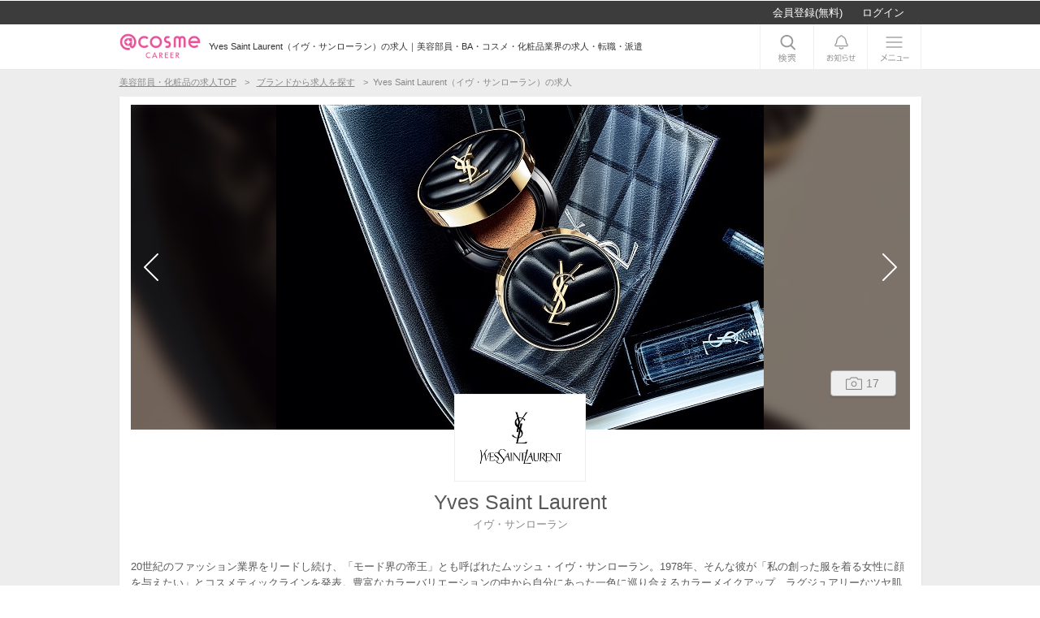

--- FILE ---
content_type: text/html; charset=UTF-8
request_url: https://career.cosme.net/Brands/detail/99
body_size: 42327
content:
<!DOCTYPE html>
<html lang="ja" xmlns:og="http://ogp.me/ns#" xmlns:mixi="http://mixi-platform.com/ns#">
<head>
    <meta charset="UTF-8">
    <title>Yves Saint Laurent（イヴ・サンローラン）の求人｜美容部員・BA・コスメ・化粧品業界の求人・転職・派遣｜アットコスメキャリア</title>
            <script type="text/javascript">
;window.NREUM||(NREUM={});NREUM.init={distributed_tracing:{enabled:true},privacy:{cookies_enabled:true},ajax:{deny_list:["bam.nr-data.net"]}};
window.NREUM||(NREUM={}),__nr_require=function(t,e,n){function r(n){if(!e[n]){var o=e[n]={exports:{}};t[n][0].call(o.exports,function(e){var o=t[n][1][e];return r(o||e)},o,o.exports)}return e[n].exports}if("function"==typeof __nr_require)return __nr_require;for(var o=0;o<n.length;o++)r(n[o]);return r}({1:[function(t,e,n){function r(t){try{s.console&&console.log(t)}catch(e){}}var o,i=t("ee"),a=t(32),s={};try{o=localStorage.getItem("__nr_flags").split(","),console&&"function"==typeof console.log&&(s.console=!0,o.indexOf("dev")!==-1&&(s.dev=!0),o.indexOf("nr_dev")!==-1&&(s.nrDev=!0))}catch(c){}s.nrDev&&i.on("internal-error",function(t){r(t.stack)}),s.dev&&i.on("fn-err",function(t,e,n){r(n.stack)}),s.dev&&(r("NR AGENT IN DEVELOPMENT MODE"),r("flags: "+a(s,function(t,e){return t}).join(", ")))},{}],2:[function(t,e,n){function r(t,e,n,r,s){try{l?l-=1:o(s||new UncaughtException(t,e,n),!0)}catch(f){try{i("ierr",[f,c.now(),!0])}catch(d){}}return"function"==typeof u&&u.apply(this,a(arguments))}function UncaughtException(t,e,n){this.message=t||"Uncaught error with no additional information",this.sourceURL=e,this.line=n}function o(t,e){var n=e?null:c.now();i("err",[t,n])}var i=t("handle"),a=t(33),s=t("ee"),c=t("loader"),f=t("gos"),u=window.onerror,d=!1,p="nr@seenError";if(!c.disabled){var l=0;c.features.err=!0,t(1),window.onerror=r;try{throw new Error}catch(h){"stack"in h&&(t(14),t(13),"addEventListener"in window&&t(7),c.xhrWrappable&&t(15),d=!0)}s.on("fn-start",function(t,e,n){d&&(l+=1)}),s.on("fn-err",function(t,e,n){d&&!n[p]&&(f(n,p,function(){return!0}),this.thrown=!0,o(n))}),s.on("fn-end",function(){d&&!this.thrown&&l>0&&(l-=1)}),s.on("internal-error",function(t){i("ierr",[t,c.now(),!0])})}},{}],3:[function(t,e,n){var r=t("loader");r.disabled||(r.features.ins=!0)},{}],4:[function(t,e,n){function r(){U++,L=g.hash,this[u]=y.now()}function o(){U--,g.hash!==L&&i(0,!0);var t=y.now();this[h]=~~this[h]+t-this[u],this[d]=t}function i(t,e){E.emit("newURL",[""+g,e])}function a(t,e){t.on(e,function(){this[e]=y.now()})}var s="-start",c="-end",f="-body",u="fn"+s,d="fn"+c,p="cb"+s,l="cb"+c,h="jsTime",m="fetch",v="addEventListener",w=window,g=w.location,y=t("loader");if(w[v]&&y.xhrWrappable&&!y.disabled){var x=t(11),b=t(12),E=t(9),R=t(7),O=t(14),T=t(8),S=t(15),P=t(10),M=t("ee"),C=M.get("tracer"),N=t(23);t(17),y.features.spa=!0;var L,U=0;M.on(u,r),b.on(p,r),P.on(p,r),M.on(d,o),b.on(l,o),P.on(l,o),M.buffer([u,d,"xhr-resolved"]),R.buffer([u]),O.buffer(["setTimeout"+c,"clearTimeout"+s,u]),S.buffer([u,"new-xhr","send-xhr"+s]),T.buffer([m+s,m+"-done",m+f+s,m+f+c]),E.buffer(["newURL"]),x.buffer([u]),b.buffer(["propagate",p,l,"executor-err","resolve"+s]),C.buffer([u,"no-"+u]),P.buffer(["new-jsonp","cb-start","jsonp-error","jsonp-end"]),a(T,m+s),a(T,m+"-done"),a(P,"new-jsonp"),a(P,"jsonp-end"),a(P,"cb-start"),E.on("pushState-end",i),E.on("replaceState-end",i),w[v]("hashchange",i,N(!0)),w[v]("load",i,N(!0)),w[v]("popstate",function(){i(0,U>1)},N(!0))}},{}],5:[function(t,e,n){function r(){var t=new PerformanceObserver(function(t,e){var n=t.getEntries();s(v,[n])});try{t.observe({entryTypes:["resource"]})}catch(e){}}function o(t){if(s(v,[window.performance.getEntriesByType(w)]),window.performance["c"+p])try{window.performance[h](m,o,!1)}catch(t){}else try{window.performance[h]("webkit"+m,o,!1)}catch(t){}}function i(t){}if(window.performance&&window.performance.timing&&window.performance.getEntriesByType){var a=t("ee"),s=t("handle"),c=t(14),f=t(13),u=t(6),d=t(23),p="learResourceTimings",l="addEventListener",h="removeEventListener",m="resourcetimingbufferfull",v="bstResource",w="resource",g="-start",y="-end",x="fn"+g,b="fn"+y,E="bstTimer",R="pushState",O=t("loader");if(!O.disabled){O.features.stn=!0,t(9),"addEventListener"in window&&t(7);var T=NREUM.o.EV;a.on(x,function(t,e){var n=t[0];n instanceof T&&(this.bstStart=O.now())}),a.on(b,function(t,e){var n=t[0];n instanceof T&&s("bst",[n,e,this.bstStart,O.now()])}),c.on(x,function(t,e,n){this.bstStart=O.now(),this.bstType=n}),c.on(b,function(t,e){s(E,[e,this.bstStart,O.now(),this.bstType])}),f.on(x,function(){this.bstStart=O.now()}),f.on(b,function(t,e){s(E,[e,this.bstStart,O.now(),"requestAnimationFrame"])}),a.on(R+g,function(t){this.time=O.now(),this.startPath=location.pathname+location.hash}),a.on(R+y,function(t){s("bstHist",[location.pathname+location.hash,this.startPath,this.time])}),u()?(s(v,[window.performance.getEntriesByType("resource")]),r()):l in window.performance&&(window.performance["c"+p]?window.performance[l](m,o,d(!1)):window.performance[l]("webkit"+m,o,d(!1))),document[l]("scroll",i,d(!1)),document[l]("keypress",i,d(!1)),document[l]("click",i,d(!1))}}},{}],6:[function(t,e,n){e.exports=function(){return"PerformanceObserver"in window&&"function"==typeof window.PerformanceObserver}},{}],7:[function(t,e,n){function r(t){for(var e=t;e&&!e.hasOwnProperty(u);)e=Object.getPrototypeOf(e);e&&o(e)}function o(t){s.inPlace(t,[u,d],"-",i)}function i(t,e){return t[1]}var a=t("ee").get("events"),s=t("wrap-function")(a,!0),c=t("gos"),f=XMLHttpRequest,u="addEventListener",d="removeEventListener";e.exports=a,"getPrototypeOf"in Object?(r(document),r(window),r(f.prototype)):f.prototype.hasOwnProperty(u)&&(o(window),o(f.prototype)),a.on(u+"-start",function(t,e){var n=t[1];if(null!==n&&("function"==typeof n||"object"==typeof n)){var r=c(n,"nr@wrapped",function(){function t(){if("function"==typeof n.handleEvent)return n.handleEvent.apply(n,arguments)}var e={object:t,"function":n}[typeof n];return e?s(e,"fn-",null,e.name||"anonymous"):n});this.wrapped=t[1]=r}}),a.on(d+"-start",function(t){t[1]=this.wrapped||t[1]})},{}],8:[function(t,e,n){function r(t,e,n){var r=t[e];"function"==typeof r&&(t[e]=function(){var t=i(arguments),e={};o.emit(n+"before-start",[t],e);var a;e[m]&&e[m].dt&&(a=e[m].dt);var s=r.apply(this,t);return o.emit(n+"start",[t,a],s),s.then(function(t){return o.emit(n+"end",[null,t],s),t},function(t){throw o.emit(n+"end",[t],s),t})})}var o=t("ee").get("fetch"),i=t(33),a=t(32);e.exports=o;var s=window,c="fetch-",f=c+"body-",u=["arrayBuffer","blob","json","text","formData"],d=s.Request,p=s.Response,l=s.fetch,h="prototype",m="nr@context";d&&p&&l&&(a(u,function(t,e){r(d[h],e,f),r(p[h],e,f)}),r(s,"fetch",c),o.on(c+"end",function(t,e){var n=this;if(e){var r=e.headers.get("content-length");null!==r&&(n.rxSize=r),o.emit(c+"done",[null,e],n)}else o.emit(c+"done",[t],n)}))},{}],9:[function(t,e,n){var r=t("ee").get("history"),o=t("wrap-function")(r);e.exports=r;var i=window.history&&window.history.constructor&&window.history.constructor.prototype,a=window.history;i&&i.pushState&&i.replaceState&&(a=i),o.inPlace(a,["pushState","replaceState"],"-")},{}],10:[function(t,e,n){function r(t){function e(){f.emit("jsonp-end",[],l),t.removeEventListener("load",e,c(!1)),t.removeEventListener("error",n,c(!1))}function n(){f.emit("jsonp-error",[],l),f.emit("jsonp-end",[],l),t.removeEventListener("load",e,c(!1)),t.removeEventListener("error",n,c(!1))}var r=t&&"string"==typeof t.nodeName&&"script"===t.nodeName.toLowerCase();if(r){var o="function"==typeof t.addEventListener;if(o){var a=i(t.src);if(a){var d=s(a),p="function"==typeof d.parent[d.key];if(p){var l={};u.inPlace(d.parent,[d.key],"cb-",l),t.addEventListener("load",e,c(!1)),t.addEventListener("error",n,c(!1)),f.emit("new-jsonp",[t.src],l)}}}}}function o(){return"addEventListener"in window}function i(t){var e=t.match(d);return e?e[1]:null}function a(t,e){var n=t.match(l),r=n[1],o=n[3];return o?a(o,e[r]):e[r]}function s(t){var e=t.match(p);return e&&e.length>=3?{key:e[2],parent:a(e[1],window)}:{key:t,parent:window}}var c=t(23),f=t("ee").get("jsonp"),u=t("wrap-function")(f);if(e.exports=f,o()){var d=/[?&](?:callback|cb)=([^&#]+)/,p=/(.*)\.([^.]+)/,l=/^(\w+)(\.|$)(.*)$/,h=["appendChild","insertBefore","replaceChild"];Node&&Node.prototype&&Node.prototype.appendChild?u.inPlace(Node.prototype,h,"dom-"):(u.inPlace(HTMLElement.prototype,h,"dom-"),u.inPlace(HTMLHeadElement.prototype,h,"dom-"),u.inPlace(HTMLBodyElement.prototype,h,"dom-")),f.on("dom-start",function(t){r(t[0])})}},{}],11:[function(t,e,n){var r=t("ee").get("mutation"),o=t("wrap-function")(r),i=NREUM.o.MO;e.exports=r,i&&(window.MutationObserver=function(t){return this instanceof i?new i(o(t,"fn-")):i.apply(this,arguments)},MutationObserver.prototype=i.prototype)},{}],12:[function(t,e,n){function r(t){var e=i.context(),n=s(t,"executor-",e,null,!1),r=new f(n);return i.context(r).getCtx=function(){return e},r}var o=t("wrap-function"),i=t("ee").get("promise"),a=t("ee").getOrSetContext,s=o(i),c=t(32),f=NREUM.o.PR;e.exports=i,f&&(window.Promise=r,["all","race"].forEach(function(t){var e=f[t];f[t]=function(n){function r(t){return function(){i.emit("propagate",[null,!o],a,!1,!1),o=o||!t}}var o=!1;c(n,function(e,n){Promise.resolve(n).then(r("all"===t),r(!1))});var a=e.apply(f,arguments),s=f.resolve(a);return s}}),["resolve","reject"].forEach(function(t){var e=f[t];f[t]=function(t){var n=e.apply(f,arguments);return t!==n&&i.emit("propagate",[t,!0],n,!1,!1),n}}),f.prototype["catch"]=function(t){return this.then(null,t)},f.prototype=Object.create(f.prototype,{constructor:{value:r}}),c(Object.getOwnPropertyNames(f),function(t,e){try{r[e]=f[e]}catch(n){}}),o.wrapInPlace(f.prototype,"then",function(t){return function(){var e=this,n=o.argsToArray.apply(this,arguments),r=a(e);r.promise=e,n[0]=s(n[0],"cb-",r,null,!1),n[1]=s(n[1],"cb-",r,null,!1);var c=t.apply(this,n);return r.nextPromise=c,i.emit("propagate",[e,!0],c,!1,!1),c}}),i.on("executor-start",function(t){t[0]=s(t[0],"resolve-",this,null,!1),t[1]=s(t[1],"resolve-",this,null,!1)}),i.on("executor-err",function(t,e,n){t[1](n)}),i.on("cb-end",function(t,e,n){i.emit("propagate",[n,!0],this.nextPromise,!1,!1)}),i.on("propagate",function(t,e,n){this.getCtx&&!e||(this.getCtx=function(){if(t instanceof Promise)var e=i.context(t);return e&&e.getCtx?e.getCtx():this})}),r.toString=function(){return""+f})},{}],13:[function(t,e,n){var r=t("ee").get("raf"),o=t("wrap-function")(r),i="equestAnimationFrame";e.exports=r,o.inPlace(window,["r"+i,"mozR"+i,"webkitR"+i,"msR"+i],"raf-"),r.on("raf-start",function(t){t[0]=o(t[0],"fn-")})},{}],14:[function(t,e,n){function r(t,e,n){t[0]=a(t[0],"fn-",null,n)}function o(t,e,n){this.method=n,this.timerDuration=isNaN(t[1])?0:+t[1],t[0]=a(t[0],"fn-",this,n)}var i=t("ee").get("timer"),a=t("wrap-function")(i),s="setTimeout",c="setInterval",f="clearTimeout",u="-start",d="-";e.exports=i,a.inPlace(window,[s,"setImmediate"],s+d),a.inPlace(window,[c],c+d),a.inPlace(window,[f,"clearImmediate"],f+d),i.on(c+u,r),i.on(s+u,o)},{}],15:[function(t,e,n){function r(t,e){d.inPlace(e,["onreadystatechange"],"fn-",s)}function o(){var t=this,e=u.context(t);t.readyState>3&&!e.resolved&&(e.resolved=!0,u.emit("xhr-resolved",[],t)),d.inPlace(t,y,"fn-",s)}function i(t){x.push(t),m&&(E?E.then(a):w?w(a):(R=-R,O.data=R))}function a(){for(var t=0;t<x.length;t++)r([],x[t]);x.length&&(x=[])}function s(t,e){return e}function c(t,e){for(var n in t)e[n]=t[n];return e}t(7);var f=t("ee"),u=f.get("xhr"),d=t("wrap-function")(u),p=t(23),l=NREUM.o,h=l.XHR,m=l.MO,v=l.PR,w=l.SI,g="readystatechange",y=["onload","onerror","onabort","onloadstart","onloadend","onprogress","ontimeout"],x=[];e.exports=u;var b=window.XMLHttpRequest=function(t){var e=new h(t);try{u.emit("new-xhr",[e],e),e.addEventListener(g,o,p(!1))}catch(n){try{u.emit("internal-error",[n])}catch(r){}}return e};if(c(h,b),b.prototype=h.prototype,d.inPlace(b.prototype,["open","send"],"-xhr-",s),u.on("send-xhr-start",function(t,e){r(t,e),i(e)}),u.on("open-xhr-start",r),m){var E=v&&v.resolve();if(!w&&!v){var R=1,O=document.createTextNode(R);new m(a).observe(O,{characterData:!0})}}else f.on("fn-end",function(t){t[0]&&t[0].type===g||a()})},{}],16:[function(t,e,n){function r(t){if(!s(t))return null;var e=window.NREUM;if(!e.loader_config)return null;var n=(e.loader_config.accountID||"").toString()||null,r=(e.loader_config.agentID||"").toString()||null,f=(e.loader_config.trustKey||"").toString()||null;if(!n||!r)return null;var h=l.generateSpanId(),m=l.generateTraceId(),v=Date.now(),w={spanId:h,traceId:m,timestamp:v};return(t.sameOrigin||c(t)&&p())&&(w.traceContextParentHeader=o(h,m),w.traceContextStateHeader=i(h,v,n,r,f)),(t.sameOrigin&&!u()||!t.sameOrigin&&c(t)&&d())&&(w.newrelicHeader=a(h,m,v,n,r,f)),w}function o(t,e){return"00-"+e+"-"+t+"-01"}function i(t,e,n,r,o){var i=0,a="",s=1,c="",f="";return o+"@nr="+i+"-"+s+"-"+n+"-"+r+"-"+t+"-"+a+"-"+c+"-"+f+"-"+e}function a(t,e,n,r,o,i){var a="btoa"in window&&"function"==typeof window.btoa;if(!a)return null;var s={v:[0,1],d:{ty:"Browser",ac:r,ap:o,id:t,tr:e,ti:n}};return i&&r!==i&&(s.d.tk=i),btoa(JSON.stringify(s))}function s(t){return f()&&c(t)}function c(t){var e=!1,n={};if("init"in NREUM&&"distributed_tracing"in NREUM.init&&(n=NREUM.init.distributed_tracing),t.sameOrigin)e=!0;else if(n.allowed_origins instanceof Array)for(var r=0;r<n.allowed_origins.length;r++){var o=h(n.allowed_origins[r]);if(t.hostname===o.hostname&&t.protocol===o.protocol&&t.port===o.port){e=!0;break}}return e}function f(){return"init"in NREUM&&"distributed_tracing"in NREUM.init&&!!NREUM.init.distributed_tracing.enabled}function u(){return"init"in NREUM&&"distributed_tracing"in NREUM.init&&!!NREUM.init.distributed_tracing.exclude_newrelic_header}function d(){return"init"in NREUM&&"distributed_tracing"in NREUM.init&&NREUM.init.distributed_tracing.cors_use_newrelic_header!==!1}function p(){return"init"in NREUM&&"distributed_tracing"in NREUM.init&&!!NREUM.init.distributed_tracing.cors_use_tracecontext_headers}var l=t(29),h=t(18);e.exports={generateTracePayload:r,shouldGenerateTrace:s}},{}],17:[function(t,e,n){function r(t){var e=this.params,n=this.metrics;if(!this.ended){this.ended=!0;for(var r=0;r<p;r++)t.removeEventListener(d[r],this.listener,!1);return e.protocol&&"data"===e.protocol?void g("Ajax/DataUrl/Excluded"):void(e.aborted||(n.duration=a.now()-this.startTime,this.loadCaptureCalled||4!==t.readyState?null==e.status&&(e.status=0):i(this,t),n.cbTime=this.cbTime,s("xhr",[e,n,this.startTime,this.endTime,"xhr"],this)))}}function o(t,e){var n=c(e),r=t.params;r.hostname=n.hostname,r.port=n.port,r.protocol=n.protocol,r.host=n.hostname+":"+n.port,r.pathname=n.pathname,t.parsedOrigin=n,t.sameOrigin=n.sameOrigin}function i(t,e){t.params.status=e.status;var n=v(e,t.lastSize);if(n&&(t.metrics.rxSize=n),t.sameOrigin){var r=e.getResponseHeader("X-NewRelic-App-Data");r&&(t.params.cat=r.split(", ").pop())}t.loadCaptureCalled=!0}var a=t("loader");if(a.xhrWrappable&&!a.disabled){var s=t("handle"),c=t(18),f=t(16).generateTracePayload,u=t("ee"),d=["load","error","abort","timeout"],p=d.length,l=t("id"),h=t(24),m=t(22),v=t(19),w=t(23),g=t(25).recordSupportability,y=NREUM.o.REQ,x=window.XMLHttpRequest;a.features.xhr=!0,t(15),t(8),u.on("new-xhr",function(t){var e=this;e.totalCbs=0,e.called=0,e.cbTime=0,e.end=r,e.ended=!1,e.xhrGuids={},e.lastSize=null,e.loadCaptureCalled=!1,e.params=this.params||{},e.metrics=this.metrics||{},t.addEventListener("load",function(n){i(e,t)},w(!1)),h&&(h>34||h<10)||t.addEventListener("progress",function(t){e.lastSize=t.loaded},w(!1))}),u.on("open-xhr-start",function(t){this.params={method:t[0]},o(this,t[1]),this.metrics={}}),u.on("open-xhr-end",function(t,e){"loader_config"in NREUM&&"xpid"in NREUM.loader_config&&this.sameOrigin&&e.setRequestHeader("X-NewRelic-ID",NREUM.loader_config.xpid);var n=f(this.parsedOrigin);if(n){var r=!1;n.newrelicHeader&&(e.setRequestHeader("newrelic",n.newrelicHeader),r=!0),n.traceContextParentHeader&&(e.setRequestHeader("traceparent",n.traceContextParentHeader),n.traceContextStateHeader&&e.setRequestHeader("tracestate",n.traceContextStateHeader),r=!0),r&&(this.dt=n)}}),u.on("send-xhr-start",function(t,e){var n=this.metrics,r=t[0],o=this;if(n&&r){var i=m(r);i&&(n.txSize=i)}this.startTime=a.now(),this.listener=function(t){try{"abort"!==t.type||o.loadCaptureCalled||(o.params.aborted=!0),("load"!==t.type||o.called===o.totalCbs&&(o.onloadCalled||"function"!=typeof e.onload))&&o.end(e)}catch(n){try{u.emit("internal-error",[n])}catch(r){}}};for(var s=0;s<p;s++)e.addEventListener(d[s],this.listener,w(!1))}),u.on("xhr-cb-time",function(t,e,n){this.cbTime+=t,e?this.onloadCalled=!0:this.called+=1,this.called!==this.totalCbs||!this.onloadCalled&&"function"==typeof n.onload||this.end(n)}),u.on("xhr-load-added",function(t,e){var n=""+l(t)+!!e;this.xhrGuids&&!this.xhrGuids[n]&&(this.xhrGuids[n]=!0,this.totalCbs+=1)}),u.on("xhr-load-removed",function(t,e){var n=""+l(t)+!!e;this.xhrGuids&&this.xhrGuids[n]&&(delete this.xhrGuids[n],this.totalCbs-=1)}),u.on("xhr-resolved",function(){this.endTime=a.now()}),u.on("addEventListener-end",function(t,e){e instanceof x&&"load"===t[0]&&u.emit("xhr-load-added",[t[1],t[2]],e)}),u.on("removeEventListener-end",function(t,e){e instanceof x&&"load"===t[0]&&u.emit("xhr-load-removed",[t[1],t[2]],e)}),u.on("fn-start",function(t,e,n){e instanceof x&&("onload"===n&&(this.onload=!0),("load"===(t[0]&&t[0].type)||this.onload)&&(this.xhrCbStart=a.now()))}),u.on("fn-end",function(t,e){this.xhrCbStart&&u.emit("xhr-cb-time",[a.now()-this.xhrCbStart,this.onload,e],e)}),u.on("fetch-before-start",function(t){function e(t,e){var n=!1;return e.newrelicHeader&&(t.set("newrelic",e.newrelicHeader),n=!0),e.traceContextParentHeader&&(t.set("traceparent",e.traceContextParentHeader),e.traceContextStateHeader&&t.set("tracestate",e.traceContextStateHeader),n=!0),n}var n,r=t[1]||{};"string"==typeof t[0]?n=t[0]:t[0]&&t[0].url?n=t[0].url:window.URL&&t[0]&&t[0]instanceof URL&&(n=t[0].href),n&&(this.parsedOrigin=c(n),this.sameOrigin=this.parsedOrigin.sameOrigin);var o=f(this.parsedOrigin);if(o&&(o.newrelicHeader||o.traceContextParentHeader))if("string"==typeof t[0]||window.URL&&t[0]&&t[0]instanceof URL){var i={};for(var a in r)i[a]=r[a];i.headers=new Headers(r.headers||{}),e(i.headers,o)&&(this.dt=o),t.length>1?t[1]=i:t.push(i)}else t[0]&&t[0].headers&&e(t[0].headers,o)&&(this.dt=o)}),u.on("fetch-start",function(t,e){this.params={},this.metrics={},this.startTime=a.now(),this.dt=e,t.length>=1&&(this.target=t[0]),t.length>=2&&(this.opts=t[1]);var n,r=this.opts||{},i=this.target;if("string"==typeof i?n=i:"object"==typeof i&&i instanceof y?n=i.url:window.URL&&"object"==typeof i&&i instanceof URL&&(n=i.href),o(this,n),"data"!==this.params.protocol){var s=(""+(i&&i instanceof y&&i.method||r.method||"GET")).toUpperCase();this.params.method=s,this.txSize=m(r.body)||0}}),u.on("fetch-done",function(t,e){if(this.endTime=a.now(),this.params||(this.params={}),"data"===this.params.protocol)return void g("Ajax/DataUrl/Excluded");this.params.status=e?e.status:0;var n;"string"==typeof this.rxSize&&this.rxSize.length>0&&(n=+this.rxSize);var r={txSize:this.txSize,rxSize:n,duration:a.now()-this.startTime};s("xhr",[this.params,r,this.startTime,this.endTime,"fetch"],this)})}},{}],18:[function(t,e,n){var r={};e.exports=function(t){if(t in r)return r[t];if(0===(t||"").indexOf("data:"))return{protocol:"data"};var e=document.createElement("a"),n=window.location,o={};e.href=t,o.port=e.port;var i=e.href.split("://");!o.port&&i[1]&&(o.port=i[1].split("/")[0].split("@").pop().split(":")[1]),o.port&&"0"!==o.port||(o.port="https"===i[0]?"443":"80"),o.hostname=e.hostname||n.hostname,o.pathname=e.pathname,o.protocol=i[0],"/"!==o.pathname.charAt(0)&&(o.pathname="/"+o.pathname);var a=!e.protocol||":"===e.protocol||e.protocol===n.protocol,s=e.hostname===document.domain&&e.port===n.port;return o.sameOrigin=a&&(!e.hostname||s),"/"===o.pathname&&(r[t]=o),o}},{}],19:[function(t,e,n){function r(t,e){var n=t.responseType;return"json"===n&&null!==e?e:"arraybuffer"===n||"blob"===n||"json"===n?o(t.response):"text"===n||""===n||void 0===n?o(t.responseText):void 0}var o=t(22);e.exports=r},{}],20:[function(t,e,n){function r(){}function o(t,e,n,r){return function(){return u.recordSupportability("API/"+e+"/called"),i(t+e,[f.now()].concat(s(arguments)),n?null:this,r),n?void 0:this}}var i=t("handle"),a=t(32),s=t(33),c=t("ee").get("tracer"),f=t("loader"),u=t(25),d=NREUM;"undefined"==typeof window.newrelic&&(newrelic=d);var p=["setPageViewName","setCustomAttribute","setErrorHandler","finished","addToTrace","inlineHit","addRelease"],l="api-",h=l+"ixn-";a(p,function(t,e){d[e]=o(l,e,!0,"api")}),d.addPageAction=o(l,"addPageAction",!0),d.setCurrentRouteName=o(l,"routeName",!0),e.exports=newrelic,d.interaction=function(){return(new r).get()};var m=r.prototype={createTracer:function(t,e){var n={},r=this,o="function"==typeof e;return i(h+"tracer",[f.now(),t,n],r),function(){if(c.emit((o?"":"no-")+"fn-start",[f.now(),r,o],n),o)try{return e.apply(this,arguments)}catch(t){throw c.emit("fn-err",[arguments,this,t],n),t}finally{c.emit("fn-end",[f.now()],n)}}}};a("actionText,setName,setAttribute,save,ignore,onEnd,getContext,end,get".split(","),function(t,e){m[e]=o(h,e)}),newrelic.noticeError=function(t,e){"string"==typeof t&&(t=new Error(t)),u.recordSupportability("API/noticeError/called"),i("err",[t,f.now(),!1,e])}},{}],21:[function(t,e,n){function r(t){if(NREUM.init){for(var e=NREUM.init,n=t.split("."),r=0;r<n.length-1;r++)if(e=e[n[r]],"object"!=typeof e)return;return e=e[n[n.length-1]]}}e.exports={getConfiguration:r}},{}],22:[function(t,e,n){e.exports=function(t){if("string"==typeof t&&t.length)return t.length;if("object"==typeof t){if("undefined"!=typeof ArrayBuffer&&t instanceof ArrayBuffer&&t.byteLength)return t.byteLength;if("undefined"!=typeof Blob&&t instanceof Blob&&t.size)return t.size;if(!("undefined"!=typeof FormData&&t instanceof FormData))try{return JSON.stringify(t).length}catch(e){return}}}},{}],23:[function(t,e,n){var r=!1;try{var o=Object.defineProperty({},"passive",{get:function(){r=!0}});window.addEventListener("testPassive",null,o),window.removeEventListener("testPassive",null,o)}catch(i){}e.exports=function(t){return r?{passive:!0,capture:!!t}:!!t}},{}],24:[function(t,e,n){var r=0,o=navigator.userAgent.match(/Firefox[\/\s](\d+\.\d+)/);o&&(r=+o[1]),e.exports=r},{}],25:[function(t,e,n){function r(t,e){var n=[a,t,{name:t},e];return i("storeMetric",n,null,"api"),n}function o(t,e){var n=[s,t,{name:t},e];return i("storeEventMetrics",n,null,"api"),n}var i=t("handle"),a="sm",s="cm";e.exports={constants:{SUPPORTABILITY_METRIC:a,CUSTOM_METRIC:s},recordSupportability:r,recordCustom:o}},{}],26:[function(t,e,n){function r(){return s.exists&&performance.now?Math.round(performance.now()):(i=Math.max((new Date).getTime(),i))-a}function o(){return i}var i=(new Date).getTime(),a=i,s=t(34);e.exports=r,e.exports.offset=a,e.exports.getLastTimestamp=o},{}],27:[function(t,e,n){function r(t){return!(!t||!t.protocol||"file:"===t.protocol)}e.exports=r},{}],28:[function(t,e,n){function r(t,e){var n=t.getEntries();n.forEach(function(t){"first-paint"===t.name?l("timing",["fp",Math.floor(t.startTime)]):"first-contentful-paint"===t.name&&l("timing",["fcp",Math.floor(t.startTime)])})}function o(t,e){var n=t.getEntries();if(n.length>0){var r=n[n.length-1];if(f&&f<r.startTime)return;var o=[r],i=a({});i&&o.push(i),l("lcp",o)}}function i(t){t.getEntries().forEach(function(t){t.hadRecentInput||l("cls",[t])})}function a(t){var e=navigator.connection||navigator.mozConnection||navigator.webkitConnection;if(e)return e.type&&(t["net-type"]=e.type),e.effectiveType&&(t["net-etype"]=e.effectiveType),e.rtt&&(t["net-rtt"]=e.rtt),e.downlink&&(t["net-dlink"]=e.downlink),t}function s(t){if(t instanceof w&&!y){var e=Math.round(t.timeStamp),n={type:t.type};a(n),e<=h.now()?n.fid=h.now()-e:e>h.offset&&e<=Date.now()?(e-=h.offset,n.fid=h.now()-e):e=h.now(),y=!0,l("timing",["fi",e,n])}}function c(t){"hidden"===t&&(f=h.now(),l("pageHide",[f]))}if(!("init"in NREUM&&"page_view_timing"in NREUM.init&&"enabled"in NREUM.init.page_view_timing&&NREUM.init.page_view_timing.enabled===!1)){var f,u,d,p,l=t("handle"),h=t("loader"),m=t(31),v=t(23),w=NREUM.o.EV;if("PerformanceObserver"in window&&"function"==typeof window.PerformanceObserver){u=new PerformanceObserver(r);try{u.observe({entryTypes:["paint"]})}catch(g){}d=new PerformanceObserver(o);try{d.observe({entryTypes:["largest-contentful-paint"]})}catch(g){}p=new PerformanceObserver(i);try{p.observe({type:"layout-shift",buffered:!0})}catch(g){}}if("addEventListener"in document){var y=!1,x=["click","keydown","mousedown","pointerdown","touchstart"];x.forEach(function(t){document.addEventListener(t,s,v(!1))})}m(c)}},{}],29:[function(t,e,n){function r(){function t(){return e?15&e[n++]:16*Math.random()|0}var e=null,n=0,r=window.crypto||window.msCrypto;r&&r.getRandomValues&&(e=r.getRandomValues(new Uint8Array(31)));for(var o,i="xxxxxxxx-xxxx-4xxx-yxxx-xxxxxxxxxxxx",a="",s=0;s<i.length;s++)o=i[s],"x"===o?a+=t().toString(16):"y"===o?(o=3&t()|8,a+=o.toString(16)):a+=o;return a}function o(){return a(16)}function i(){return a(32)}function a(t){function e(){return n?15&n[r++]:16*Math.random()|0}var n=null,r=0,o=window.crypto||window.msCrypto;o&&o.getRandomValues&&Uint8Array&&(n=o.getRandomValues(new Uint8Array(31)));for(var i=[],a=0;a<t;a++)i.push(e().toString(16));return i.join("")}e.exports={generateUuid:r,generateSpanId:o,generateTraceId:i}},{}],30:[function(t,e,n){function r(t,e){if(!o)return!1;if(t!==o)return!1;if(!e)return!0;if(!i)return!1;for(var n=i.split("."),r=e.split("."),a=0;a<r.length;a++)if(r[a]!==n[a])return!1;return!0}var o=null,i=null,a=/Version\/(\S+)\s+Safari/;if(navigator.userAgent){var s=navigator.userAgent,c=s.match(a);c&&s.indexOf("Chrome")===-1&&s.indexOf("Chromium")===-1&&(o="Safari",i=c[1])}e.exports={agent:o,version:i,match:r}},{}],31:[function(t,e,n){function r(t){function e(){t(s&&document[s]?document[s]:document[i]?"hidden":"visible")}"addEventListener"in document&&a&&document.addEventListener(a,e,o(!1))}var o=t(23);e.exports=r;var i,a,s;"undefined"!=typeof document.hidden?(i="hidden",a="visibilitychange",s="visibilityState"):"undefined"!=typeof document.msHidden?(i="msHidden",a="msvisibilitychange"):"undefined"!=typeof document.webkitHidden&&(i="webkitHidden",a="webkitvisibilitychange",s="webkitVisibilityState")},{}],32:[function(t,e,n){function r(t,e){var n=[],r="",i=0;for(r in t)o.call(t,r)&&(n[i]=e(r,t[r]),i+=1);return n}var o=Object.prototype.hasOwnProperty;e.exports=r},{}],33:[function(t,e,n){function r(t,e,n){e||(e=0),"undefined"==typeof n&&(n=t?t.length:0);for(var r=-1,o=n-e||0,i=Array(o<0?0:o);++r<o;)i[r]=t[e+r];return i}e.exports=r},{}],34:[function(t,e,n){e.exports={exists:"undefined"!=typeof window.performance&&window.performance.timing&&"undefined"!=typeof window.performance.timing.navigationStart}},{}],ee:[function(t,e,n){function r(){}function o(t){function e(t){return t&&t instanceof r?t:t?f(t,c,a):a()}function n(n,r,o,i,a){if(a!==!1&&(a=!0),!l.aborted||i){t&&a&&t(n,r,o);for(var s=e(o),c=m(n),f=c.length,u=0;u<f;u++)c[u].apply(s,r);var p=d[y[n]];return p&&p.push([x,n,r,s]),s}}function i(t,e){g[t]=m(t).concat(e)}function h(t,e){var n=g[t];if(n)for(var r=0;r<n.length;r++)n[r]===e&&n.splice(r,1)}function m(t){return g[t]||[]}function v(t){return p[t]=p[t]||o(n)}function w(t,e){l.aborted||u(t,function(t,n){e=e||"feature",y[n]=e,e in d||(d[e]=[])})}var g={},y={},x={on:i,addEventListener:i,removeEventListener:h,emit:n,get:v,listeners:m,context:e,buffer:w,abort:s,aborted:!1};return x}function i(t){return f(t,c,a)}function a(){return new r}function s(){(d.api||d.feature)&&(l.aborted=!0,d=l.backlog={})}var c="nr@context",f=t("gos"),u=t(32),d={},p={},l=e.exports=o();e.exports.getOrSetContext=i,l.backlog=d},{}],gos:[function(t,e,n){function r(t,e,n){if(o.call(t,e))return t[e];var r=n();if(Object.defineProperty&&Object.keys)try{return Object.defineProperty(t,e,{value:r,writable:!0,enumerable:!1}),r}catch(i){}return t[e]=r,r}var o=Object.prototype.hasOwnProperty;e.exports=r},{}],handle:[function(t,e,n){function r(t,e,n,r){o.buffer([t],r),o.emit(t,e,n)}var o=t("ee").get("handle");e.exports=r,r.ee=o},{}],id:[function(t,e,n){function r(t){var e=typeof t;return!t||"object"!==e&&"function"!==e?-1:t===window?0:a(t,i,function(){return o++})}var o=1,i="nr@id",a=t("gos");e.exports=r},{}],loader:[function(t,e,n){function r(){if(!S++){var t=T.info=NREUM.info,e=v.getElementsByTagName("script")[0];if(setTimeout(f.abort,3e4),!(t&&t.licenseKey&&t.applicationID&&e))return f.abort();c(R,function(e,n){t[e]||(t[e]=n)});var n=a();s("mark",["onload",n+T.offset],null,"api"),s("timing",["load",n]);var r=v.createElement("script");0===t.agent.indexOf("http://")||0===t.agent.indexOf("https://")?r.src=t.agent:r.src=h+"://"+t.agent,e.parentNode.insertBefore(r,e)}}function o(){"complete"===v.readyState&&i()}function i(){s("mark",["domContent",a()+T.offset],null,"api")}var a=t(26),s=t("handle"),c=t(32),f=t("ee"),u=t(30),d=t(27),p=t(21),l=t(23),h=p.getConfiguration("ssl")===!1?"http":"https",m=window,v=m.document,w="addEventListener",g="attachEvent",y=m.XMLHttpRequest,x=y&&y.prototype,b=!d(m.location);NREUM.o={ST:setTimeout,SI:m.setImmediate,CT:clearTimeout,XHR:y,REQ:m.Request,EV:m.Event,PR:m.Promise,MO:m.MutationObserver};var E=""+location,R={beacon:"bam.nr-data.net",errorBeacon:"bam.nr-data.net",agent:"js-agent.newrelic.com/nr-spa-1215.min.js"},O=y&&x&&x[w]&&!/CriOS/.test(navigator.userAgent),T=e.exports={offset:a.getLastTimestamp(),now:a,origin:E,features:{},xhrWrappable:O,userAgent:u,disabled:b};if(!b){t(20),t(28),v[w]?(v[w]("DOMContentLoaded",i,l(!1)),m[w]("load",r,l(!1))):(v[g]("onreadystatechange",o),m[g]("onload",r)),s("mark",["firstbyte",a.getLastTimestamp()],null,"api");var S=0}},{}],"wrap-function":[function(t,e,n){function r(t,e){function n(e,n,r,c,f){function nrWrapper(){var i,a,u,p;try{a=this,i=d(arguments),u="function"==typeof r?r(i,a):r||{}}catch(l){o([l,"",[i,a,c],u],t)}s(n+"start",[i,a,c],u,f);try{return p=e.apply(a,i)}catch(h){throw s(n+"err",[i,a,h],u,f),h}finally{s(n+"end",[i,a,p],u,f)}}return a(e)?e:(n||(n=""),nrWrapper[p]=e,i(e,nrWrapper,t),nrWrapper)}function r(t,e,r,o,i){r||(r="");var s,c,f,u="-"===r.charAt(0);for(f=0;f<e.length;f++)c=e[f],s=t[c],a(s)||(t[c]=n(s,u?c+r:r,o,c,i))}function s(n,r,i,a){if(!h||e){var s=h;h=!0;try{t.emit(n,r,i,e,a)}catch(c){o([c,n,r,i],t)}h=s}}return t||(t=u),n.inPlace=r,n.flag=p,n}function o(t,e){e||(e=u);try{e.emit("internal-error",t)}catch(n){}}function i(t,e,n){if(Object.defineProperty&&Object.keys)try{var r=Object.keys(t);return r.forEach(function(n){Object.defineProperty(e,n,{get:function(){return t[n]},set:function(e){return t[n]=e,e}})}),e}catch(i){o([i],n)}for(var a in t)l.call(t,a)&&(e[a]=t[a]);return e}function a(t){return!(t&&t instanceof Function&&t.apply&&!t[p])}function s(t,e){var n=e(t);return n[p]=t,i(t,n,u),n}function c(t,e,n){var r=t[e];t[e]=s(r,n)}function f(){for(var t=arguments.length,e=new Array(t),n=0;n<t;++n)e[n]=arguments[n];return e}var u=t("ee"),d=t(33),p="nr@original",l=Object.prototype.hasOwnProperty,h=!1;e.exports=r,e.exports.wrapFunction=s,e.exports.wrapInPlace=c,e.exports.argsToArray=f},{}]},{},["loader",2,17,5,3,4]);
;NREUM.loader_config={accountID:"2942487",trustKey:"2942487",agentID:"1088129916",licenseKey:"NRJS-1e694c15599e1a4aefd",applicationID:"1088129916"}
;NREUM.info={beacon:"bam.nr-data.net",errorBeacon:"bam.nr-data.net",licenseKey:"NRJS-1e694c15599e1a4aefd",applicationID:"1088129916",sa:1}
</script>
        <script>
  window.isCosmeApp = false;
  window.dataLayer = window.dataLayer || [];
</script>
        <!-- Google Tag Manager -->
<script>(function(w,d,s,l,i){w[l]=w[l]||[];w[l].push({'gtm.start':
new Date().getTime(),event:'gtm.js'});var f=d.getElementsByTagName(s)[0],
j=d.createElement(s),dl=l!='dataLayer'?'&l='+l:'';j.async=true;j.src=
'https://www.googletagmanager.com/gtm.js?id='+i+dl;f.parentNode.insertBefore(j,f);
})(window,document,'script','dataLayer','GTM-M3KXQCX');</script>
<!-- End Google Tag Manager -->
        <link href="/favicon.ico?1768444314" type="image/x-icon" rel="icon" /><link href="/favicon.ico?1768444314" type="image/x-icon" rel="shortcut icon" />
        <meta name="description" content="Yves Saint Laurent（イヴ・サンローラン）の求人なら「アットコスメキャリア」。募集中の美容部員・BAなどの求人情報をチェック！" />
            
                <link rel="canonical" href="https://career.cosme.net/Brands/detail/99" />
    
                            <!-- newCss = true -->
        <link rel="stylesheet" type="text/css" href="/css/build/pc/common/common.css?1768444326" media="all" />        <link rel="stylesheet" type="text/css" href="/css/build/pc/page/brands/brands.css?1768444324" media="all" />        <link rel="apple-touch-icon-precomposed" href="/img/sphone/ico_webclip.png" />
    <script type="text/javascript">
        var _load_prm = "device=smartphone&url=/&referer=" + encodeURIComponent(document.referrer) + "&mrepo_view=smp_new_report_top&mrepo_ad_id=15&recommend_cnt=4&ad_id=11&ad_view=smp_pickup_top";
    </script>
    <script type="text/javascript" src="/js/jquery-1.11.0.min.js?1768444314"></script>    <script type="text/javascript" src="/js/jquery.noimage.js?1768444314"></script>    <script type="text/javascript" src="/js/jquery.interestjob.js?1768444314"></script>    <script type="text/javascript" src="/js/drawernav.js?1768444314"></script>    <script type="text/javascript" src="/js/double_click_prevention.js?1768444314"></script>    <script type="text/javascript" src="/js/ios_select_box.js?1768444314"></script>    <script type="text/javascript" src="/js/common_design.js?1768444314"></script>                <script type="text/javascript" src="/js/image_thumbnail.js?1768444314"></script>    <script type="text/javascript">
        function doScroll() {
            if (window.pageYOffset === 0) {
                window.scrollTo(0, 1);
            }
        }
        window.onload = function() {
            setTimeout(doScroll, 100);
        }
    </script>
    </head>
<body id="top">
    <!-- Google Tag Manager (noscript) -->
<noscript><iframe src="https://www.googletagmanager.com/ns.html?id=GTM-M3KXQCX"
height="0" width="0" style="display:none;visibility:hidden"></iframe></noscript>
<!-- End Google Tag Manager (noscript) -->
        <div id="container">
                        <div id="cmn-header">
            <div id="cmn-header-inr" class="clearfix">
                                <ul class="usrAuthLink">
                    <li><a href="/Users/registerMail">会員登録(無料)</a></li>
                    <li><a href="/Users/login">ログイン</a></li>
                </ul>
                            </div>
        </div>
                <div class="floatingMenu">
            <header id="header" class="clearfix">
        <div class="headerL">
            <a href="/">
            <div class="headerLogo">
                <img src="/img/sphone/header_logo.png" alt="アットコスメキャリア">
            </div>
        </a>
        <h1>Yves Saint Laurent（イヴ・サンローラン）の求人｜美容部員・BA・コスメ・化粧品業界の求人・転職・派遣</h1>
    </div>
    <ul class="linkArea">
                            <li class="headerCareerSearch">
                <a href="/Jobs/search" class="search_icon"></a>
            </li>
                        <li class="headerNotify">
                <a href="/Informations" class="headerNotify_icon">
                    <span class="headerNotify_badge is-hidden"></span>
                </a>
            </li>
                            <li class="menu" id="aside-btn">
            <div id="aside-btn-close" style="display: none;"></div>
            <div id="aside-btn-open"></div>
        </li>
    </ul>
</header>
        </div>
        <div class="cle"></div>
        <div class="wrap">
            <div class="inr-wrap">

                
                <div class="breadCrumbs">
                    <ul>
                        <li><a href="/" class="home"><span>美容部員・化粧品の求人TOP</span></a></li>
            <li><a href="/Brands"><span>ブランドから求人を探す</span></a></li><li><span>Yves Saint Laurent（イヴ・サンローラン）の求人</span></li>
                    </ul>
                </div>
                            
<div class="contents brandsDetail">
    <section class="brandsDetail-Contents">
        <div class="brandsDetail-Photo">
                    <ul class="brandsDetail-Carousel_list js-brandsDetail-Carousel_list loadingImageTargetContents loading-timer">
                                                                    <li class="brandsDetail-Carousel_listItem">
                    <img src="https://cache-cdn.cosme.net/media/cosme_career_uploads/brand/99/large_cc5b721bf613cd502cc41c8944344e1c.jpg" width="100%" class="brandsDetail-Carousel_Img" style="display: block;" alt="Yves Saint Laurent（イヴ・サンローラン）の求人の写真2" data-noimage="/img/common/noimage_640.jpg?1768444314" onerror="if(typeof getNoImageOnError === &#039;function&#039;) getNoImageOnError(this);" />                    </li>
                                                                            <li class="brandsDetail-Carousel_listItem">
                    <img src="https://cache-cdn.cosme.net/media/cosme_career_uploads/brand/99/large_c6176a69fb1fde39088f0af4e2ad3c4c.jpg" width="100%" class="brandsDetail-Carousel_Img" style="display: block;" alt="Yves Saint Laurent（イヴ・サンローラン）の求人の写真3" data-noimage="/img/common/noimage_640.jpg?1768444314" onerror="if(typeof getNoImageOnError === &#039;function&#039;) getNoImageOnError(this);" />                    </li>
                                                                            <li class="brandsDetail-Carousel_listItem">
                    <img src="https://cache-cdn.cosme.net/media/cosme_career_uploads/brand/99/large_19fa9fba98f2a6dfd333921727953740.jpg" width="100%" class="brandsDetail-Carousel_Img" style="display: block;" alt="Yves Saint Laurent（イヴ・サンローラン）の求人の写真4" data-noimage="/img/common/noimage_640.jpg?1768444314" onerror="if(typeof getNoImageOnError === &#039;function&#039;) getNoImageOnError(this);" />                    </li>
                                                                            <li class="brandsDetail-Carousel_listItem">
                    <img src="https://cache-cdn.cosme.net/media/cosme_career_uploads/brand/99/large_23222f2038ee1593b4b9010c903c34b4.jpg" width="100%" class="brandsDetail-Carousel_Img" style="display: block;" alt="Yves Saint Laurent（イヴ・サンローラン）の求人の写真5" data-noimage="/img/common/noimage_640.jpg?1768444314" onerror="if(typeof getNoImageOnError === &#039;function&#039;) getNoImageOnError(this);" />                    </li>
                                                                            <li class="brandsDetail-Carousel_listItem">
                    <img src="https://cache-cdn.cosme.net/media/cosme_career_uploads/brand/99/large_de5030c2a11991dbabecce4db411da66.jpg" width="100%" class="brandsDetail-Carousel_Img" style="display: block;" alt="Yves Saint Laurent（イヴ・サンローラン）の求人の写真6" data-noimage="/img/common/noimage_640.jpg?1768444314" onerror="if(typeof getNoImageOnError === &#039;function&#039;) getNoImageOnError(this);" />                    </li>
                                                                            <li class="brandsDetail-Carousel_listItem">
                    <img src="https://cache-cdn.cosme.net/media/cosme_career_uploads/brand/99/large_eff31f562f9cb80550def0d8a90b4a01.jpg" width="100%" class="brandsDetail-Carousel_Img" style="display: block;" alt="Yves Saint Laurent（イヴ・サンローラン）の求人の写真7" data-noimage="/img/common/noimage_640.jpg?1768444314" onerror="if(typeof getNoImageOnError === &#039;function&#039;) getNoImageOnError(this);" />                    </li>
                                                                            <li class="brandsDetail-Carousel_listItem">
                    <img src="https://cache-cdn.cosme.net/media/cosme_career_uploads/brand/99/large_2639b16aea9ea6766feef87739315816.jpg" width="100%" class="brandsDetail-Carousel_Img" style="display: block;" alt="Yves Saint Laurent（イヴ・サンローラン）の求人の写真8" data-noimage="/img/common/noimage_640.jpg?1768444314" onerror="if(typeof getNoImageOnError === &#039;function&#039;) getNoImageOnError(this);" />                    </li>
                                                                            <li class="brandsDetail-Carousel_listItem">
                    <img src="https://cache-cdn.cosme.net/media/cosme_career_uploads/brand/99/large_443b6890803934ecacd54d1bbb3020d7.jpg" width="100%" class="brandsDetail-Carousel_Img" style="display: block;" alt="Yves Saint Laurent（イヴ・サンローラン）の求人の写真9" data-noimage="/img/common/noimage_640.jpg?1768444314" onerror="if(typeof getNoImageOnError === &#039;function&#039;) getNoImageOnError(this);" />                    </li>
                                                                            <li class="brandsDetail-Carousel_listItem">
                    <img src="https://cache-cdn.cosme.net/media/cosme_career_uploads/brand/99/large_7e52e4c9216d870a9d1932bf1eaa64ae.jpg" width="100%" class="brandsDetail-Carousel_Img" style="display: block;" alt="Yves Saint Laurent（イヴ・サンローラン）の求人の写真10" data-noimage="/img/common/noimage_640.jpg?1768444314" onerror="if(typeof getNoImageOnError === &#039;function&#039;) getNoImageOnError(this);" />                    </li>
                                                                            <li class="brandsDetail-Carousel_listItem">
                    <img src="https://cache-cdn.cosme.net/media/cosme_career_uploads/brand/99/large_ee4a5e8951bf085289994df278d0841c.jpg" width="100%" class="brandsDetail-Carousel_Img" style="display: block;" alt="Yves Saint Laurent（イヴ・サンローラン）の求人の写真11" data-noimage="/img/common/noimage_640.jpg?1768444314" onerror="if(typeof getNoImageOnError === &#039;function&#039;) getNoImageOnError(this);" />                    </li>
                                                                    </ul>
        
                    <div class="brandsDetail-Photo_allLink">
                <a href="/Brands/photo/99">17</a>            </div>
                    <div class="brandsDetail-Logo">
                <img src="https://cache-cdn.cosme.net/media/cosme_career_uploads/brand/99/large_283f1d1b7c1cf49cb8ae7e9ae240f0a4.jpg" width="100%" class="brandsDetail-Logo_img" alt="Yves Saint Laurent（イヴ・サンローラン）の求人の写真1" data-noimage="/img/common/noimage_640.jpg?1768444314" onerror="if(typeof getNoImageOnError === &#039;function&#039;) getNoImageOnError(this);" />            </div>
        </div>
        <!-- end brandsDetail-Photo -->

        <div class="brandsDetail-Title">
            <p class="brandsDetail-name">
                Yves Saint Laurent                <span class="brandsDetail-Title_kana">イヴ・サンローラン</span>
            </p>
        </div>
        <!-- end brandsDetail-Title -->

        <div class="brandsDetail-Description js-Description-Ellipsis">
            <p class="brandsDetail-Description_text">20世紀のファッション業界をリードし続け、「モード界の帝王」とも呼ばれたムッシュ・イヴ・サンローラン。1978年、そんな彼が「私の創った服を着る女性に顔を与えたい」とコスメティックラインを発表。豊富なカラーバリエーションの中から自分にあった一色に巡り合えるカラーメイクアップ、ラグジュアリーなツヤ肌を作るスキンケア、フレグランスを展開し、今も世界中の女性に愛され続けている。<br />
<br />
■Yves Saint Laurent（イヴ・サンローラン）の美容部員求人傾向<br />
2025年11月現在アットコスメキャリアでは、派遣で美容部員の募集をしている。全国的に求人が掲載されているので要チェック。</p>
        </div>
        <!-- end brandsDetail-Description -->
    </section>
    <!-- end brandsDetail-Contents -->

    <nav class="brandsDetail-Nav js-Nav">
        <ul class="brandsDetail-Nav_list">
            <li class="brandsDetail-Nav_listItem js-brandsDetail-Nav_listItem current">
                <a href="#top" class="brandsDetail-Nav_Link js-brandsDetail-Nav_Link">トップ</a>
            </li>
            <li class="brandsDetail-Nav_listItem js-brandsDetail-Nav_listItem">
                <a href="#recruit" class="brandsDetail-Nav_Link js-brandsDetail-Nav_Link">募集中の求人</a>
            </li>
                        <li class="brandsDetail-Nav_listItem js-brandsDetail-Nav_listItem">
                <a href="#intro" class="brandsDetail-Nav_Link js-brandsDetail-Nav_Link">ブランド情報</a>
            </li>
                                    <li class="brandsDetail-Nav_listItem js-brandsDetail-Nav_listItem">
                <a href="#article" class="brandsDetail-Nav_Link js-brandsDetail-Nav_Link">関連記事</a>
            </li>
                    </ul>
    </nav>

    <div class="brandsDetail-Contents">
        <section id="recruit" class="brandsDetail-Recruit brandsDetail-Section js-brandsDetail-Section">
            <h2 class="brandsDetail-Recruit_title">
                <p class="brandsDetail-Recruit_title-text">Yves Saint Laurent (イヴ・サンローラン) で募集中の美容部員・BA・その他求人</p>
            </h2>
                            <ul class="brandsDetail-Recruit_location-list">
                                        <li class="brandsDetail-Recruit_location-list-item">
                        <dl>
                            <dt class="brandsDetail-Recruit_details-heading" data-toggle-accordion>北海道・東北 (8)</dt>
                                                        <dd class="brandsDetail-Recruit_details-content">
                                <ul class="locationList">
                                                                                                                                                                                                                                                            
                                            <li class="locationList-item">
                                                <a href="/Jobs/detail/12132" class="brandsDetail-Recruit_link">
                                                    <div class="brandsDetail-Recruit_img">
                                                        <img src="https://cache-cdn.cosme.net/media/cosme_career_uploads/company/1455/small_40dcfc89661dd810f6c22166194fb20d.png" class="lazyload" data-noimage="/img/common/noimage_200.jpg?1768444314" onerror="if(typeof getNoImageOnError === &#039;function&#039;) getNoImageOnError(this);" alt="" />                                                    </div>
                                                    <div class="brandsDetail-Recruit_info">
                                                        <p class="brandsDetail-Recruit_areaLabel">東京・埼玉・千葉・神奈川・北海道・新潟・石川・静岡・愛知・大阪・京都・兵庫・岡山・広島・福岡・熊本・鹿児島</p>
                                                        <h3 class="brandsDetail-Recruit_listItemTitle">美容部員・BA／全国／月給30万可／社員登用実績多数／高収入／未経験◎</h3>
                                                        <div class="brandsDetail-Recruit_conditions">
                                                            <p class="brandsDetail-Recruit_employmentCondition"> <!-- 雇用形態 -->
                                                                <span class="brandsDetail-Recruit_salaryEllipsis">
                                                                    派遣 ほか                                                                </span>
                                                            </p>
                                                            <p class="brandsDetail-Recruit_salary"><!-- 給与 -->
                                                                <span class="brandsDetail-Recruit_salaryEllipsis">
                                                                    時給1,600円 ～ 1,880円 ほか                                                                </span>
                                                            </p>
                                                        </div>
                                                    </div>
                                                </a>
                                            </li>
                                                                                                                                                                                                                        
                                            <li class="locationList-item">
                                                <a href="/Jobs/detail/12019" class="brandsDetail-Recruit_link">
                                                    <div class="brandsDetail-Recruit_img">
                                                        <img src="https://cache-cdn.cosme.net/media/cosme_career_uploads/company/1455/small_9217112ac8969a370d787887a15bb2b4.jpg" class="lazyload" data-noimage="/img/common/noimage_200.jpg?1768444314" onerror="if(typeof getNoImageOnError === &#039;function&#039;) getNoImageOnError(this);" alt="" />                                                    </div>
                                                    <div class="brandsDetail-Recruit_info">
                                                        <p class="brandsDetail-Recruit_areaLabel">東京・神奈川・札幌・名古屋・大阪・京都・兵庫・広島・福岡</p>
                                                        <h3 class="brandsDetail-Recruit_listItemTitle">美容部員・BA／美容部員経験者限定／イヴ・サンローラン等ロレアル人気ブランド</h3>
                                                        <div class="brandsDetail-Recruit_conditions">
                                                            <p class="brandsDetail-Recruit_employmentCondition"> <!-- 雇用形態 -->
                                                                <span class="brandsDetail-Recruit_salaryEllipsis">
                                                                    派遣 ほか                                                                </span>
                                                            </p>
                                                            <p class="brandsDetail-Recruit_salary"><!-- 給与 -->
                                                                <span class="brandsDetail-Recruit_salaryEllipsis">
                                                                    時給1,710円 ～  ほか                                                                </span>
                                                            </p>
                                                        </div>
                                                    </div>
                                                </a>
                                            </li>
                                                                                                                                                                                                                        
                                            <li class="locationList-item">
                                                <a href="/Jobs/detail/11970" class="brandsDetail-Recruit_link">
                                                    <div class="brandsDetail-Recruit_img">
                                                        <img src="https://cache-cdn.cosme.net/media/cosme_career_uploads/company/1455/small_b329b011dbeae913b363072d243c3332.jpg" class="lazyload" data-noimage="/img/common/noimage_200.jpg?1768444314" onerror="if(typeof getNoImageOnError === &#039;function&#039;) getNoImageOnError(this);" alt="" />                                                    </div>
                                                    <div class="brandsDetail-Recruit_info">
                                                        <p class="brandsDetail-Recruit_areaLabel">東京・神奈川・札幌・名古屋・大阪・京都・兵庫・広島・福岡</p>
                                                        <h3 class="brandsDetail-Recruit_listItemTitle">美容部員・BA／美容部員経験者限定／イヴ・サンローラン等ロレアル人気ブランド</h3>
                                                        <div class="brandsDetail-Recruit_conditions">
                                                            <p class="brandsDetail-Recruit_employmentCondition"> <!-- 雇用形態 -->
                                                                <span class="brandsDetail-Recruit_salaryEllipsis">
                                                                    派遣 ほか                                                                </span>
                                                            </p>
                                                            <p class="brandsDetail-Recruit_salary"><!-- 給与 -->
                                                                <span class="brandsDetail-Recruit_salaryEllipsis">
                                                                    時給1,790円 ～  ほか                                                                </span>
                                                            </p>
                                                        </div>
                                                    </div>
                                                </a>
                                            </li>
                                                                                                                                                                                                                        
                                            <li class="locationList-item">
                                                <a href="/Jobs/detail/11791" class="brandsDetail-Recruit_link">
                                                    <div class="brandsDetail-Recruit_img">
                                                        <img src="https://cache-cdn.cosme.net/media/cosme_career_uploads/company/1455/small_9d9a75066aaec207e5e14a443cd118f3.png" class="lazyload" data-noimage="/img/common/noimage_200.jpg?1768444314" onerror="if(typeof getNoImageOnError === &#039;function&#039;) getNoImageOnError(this);" alt="" />                                                    </div>
                                                    <div class="brandsDetail-Recruit_info">
                                                        <p class="brandsDetail-Recruit_areaLabel">東京・神奈川・札幌・名古屋・大阪・京都・兵庫・広島・福岡</p>
                                                        <h3 class="brandsDetail-Recruit_listItemTitle">美容部員・BA／美容学生大歓迎／イヴ・サンローラン等ロレアル人気ブランド</h3>
                                                        <div class="brandsDetail-Recruit_conditions">
                                                            <p class="brandsDetail-Recruit_employmentCondition"> <!-- 雇用形態 -->
                                                                <span class="brandsDetail-Recruit_salaryEllipsis">
                                                                    派遣 ほか                                                                </span>
                                                            </p>
                                                            <p class="brandsDetail-Recruit_salary"><!-- 給与 -->
                                                                <span class="brandsDetail-Recruit_salaryEllipsis">
                                                                    時給1,610円 ～ 1,800円 ほか                                                                </span>
                                                            </p>
                                                        </div>
                                                    </div>
                                                </a>
                                            </li>
                                                                                                                                                                                                                        
                                            <li class="locationList-item">
                                                <a href="/Jobs/detail/8240" class="brandsDetail-Recruit_link">
                                                    <div class="brandsDetail-Recruit_img">
                                                        <img src="https://cache-cdn.cosme.net/media/cosme_career_uploads/company/1455/small_d1916ee6cb4f8fe4829b2ba681fdc758.jpg" class="lazyload" data-noimage="/img/common/noimage_200.jpg?1768444314" onerror="if(typeof getNoImageOnError === &#039;function&#039;) getNoImageOnError(this);" alt="" />                                                    </div>
                                                    <div class="brandsDetail-Recruit_info">
                                                        <p class="brandsDetail-Recruit_areaLabel">札幌エリア（YSL／イヴ・サンローラン）</p>
                                                        <h3 class="brandsDetail-Recruit_listItemTitle">美容部員・BA／社員化実績多数／未経験活躍／報奨金最大月8万円／ネイルOK</h3>
                                                        <div class="brandsDetail-Recruit_conditions">
                                                            <p class="brandsDetail-Recruit_employmentCondition"> <!-- 雇用形態 -->
                                                                <span class="brandsDetail-Recruit_salaryEllipsis">
                                                                    派遣                                                                </span>
                                                            </p>
                                                            <p class="brandsDetail-Recruit_salary"><!-- 給与 -->
                                                                <span class="brandsDetail-Recruit_salaryEllipsis">
                                                                    時給1,500円 ～ 1,620円                                                                </span>
                                                            </p>
                                                        </div>
                                                    </div>
                                                </a>
                                            </li>
                                                                                                                                                                                                                        
                                            <li class="locationList-item">
                                                <a href="/Jobs/detail/8029" class="brandsDetail-Recruit_link">
                                                    <div class="brandsDetail-Recruit_img">
                                                        <img src="https://cache-cdn.cosme.net/media/cosme_career_uploads/company/1455/small_9d9a75066aaec207e5e14a443cd118f3.png" class="lazyload" data-noimage="/img/common/noimage_200.jpg?1768444314" onerror="if(typeof getNoImageOnError === &#039;function&#039;) getNoImageOnError(this);" alt="" />                                                    </div>
                                                    <div class="brandsDetail-Recruit_info">
                                                        <p class="brandsDetail-Recruit_areaLabel">関東・札幌など</p>
                                                        <h3 class="brandsDetail-Recruit_listItemTitle">美容部員・BA／シュウ ウエムラ、イヴ・サンローラン等ロレアル人気ブランド</h3>
                                                        <div class="brandsDetail-Recruit_conditions">
                                                            <p class="brandsDetail-Recruit_employmentCondition"> <!-- 雇用形態 -->
                                                                <span class="brandsDetail-Recruit_salaryEllipsis">
                                                                    派遣 ほか                                                                </span>
                                                            </p>
                                                            <p class="brandsDetail-Recruit_salary"><!-- 給与 -->
                                                                <span class="brandsDetail-Recruit_salaryEllipsis">
                                                                    時給1,600円 ～ 1,880円 ほか                                                                </span>
                                                            </p>
                                                        </div>
                                                    </div>
                                                </a>
                                            </li>
                                                                                                                                                                                                                        
                                            <li class="locationList-item">
                                                <a href="/Jobs/detail/2483" class="brandsDetail-Recruit_link">
                                                    <div class="brandsDetail-Recruit_img">
                                                        <img src="https://cache-cdn.cosme.net/media/cosme_career_uploads/company/1455/small_40dcfc89661dd810f6c22166194fb20d.png" class="lazyload" data-noimage="/img/common/noimage_200.jpg?1768444314" onerror="if(typeof getNoImageOnError === &#039;function&#039;) getNoImageOnError(this);" alt="" />                                                    </div>
                                                    <div class="brandsDetail-Recruit_info">
                                                        <p class="brandsDetail-Recruit_areaLabel">全国 （※希望勤務地はご相談ください。）</p>
                                                        <h3 class="brandsDetail-Recruit_listItemTitle">美容部員・BA／月給30万可／社員化多数／高収入／未経験◎／ロレアルブランド</h3>
                                                        <div class="brandsDetail-Recruit_conditions">
                                                            <p class="brandsDetail-Recruit_employmentCondition"> <!-- 雇用形態 -->
                                                                <span class="brandsDetail-Recruit_salaryEllipsis">
                                                                    派遣 ほか                                                                </span>
                                                            </p>
                                                            <p class="brandsDetail-Recruit_salary"><!-- 給与 -->
                                                                <span class="brandsDetail-Recruit_salaryEllipsis">
                                                                    時給1,600円 ～ 1,880円 ほか                                                                </span>
                                                            </p>
                                                        </div>
                                                    </div>
                                                </a>
                                            </li>
                                                                                                                                                                                                                                                                                                    
                                            <li class="locationList-item">
                                                <a href="/Jobs/detail/8461" class="brandsDetail-Recruit_link">
                                                    <div class="brandsDetail-Recruit_img">
                                                        <img src="https://cache-cdn.cosme.net/media/cosme_career_uploads/company/1455/small_7f566a65e682b5639d6820745e3da58d.png" class="lazyload" data-noimage="/img/common/noimage_200.jpg?1768444314" onerror="if(typeof getNoImageOnError === &#039;function&#039;) getNoImageOnError(this);" alt="" />                                                    </div>
                                                    <div class="brandsDetail-Recruit_info">
                                                        <p class="brandsDetail-Recruit_areaLabel">仙台藤崎（イヴ・サンローラン）</p>
                                                        <h3 class="brandsDetail-Recruit_listItemTitle">美容部員・BA／月収24万～26万円／最短6か月で社員登用実績あり／学生OK</h3>
                                                        <div class="brandsDetail-Recruit_conditions">
                                                            <p class="brandsDetail-Recruit_employmentCondition"> <!-- 雇用形態 -->
                                                                <span class="brandsDetail-Recruit_salaryEllipsis">
                                                                    派遣                                                                </span>
                                                            </p>
                                                            <p class="brandsDetail-Recruit_salary"><!-- 給与 -->
                                                                <span class="brandsDetail-Recruit_salaryEllipsis">
                                                                    時給1,500円 ～ 1,730円                                                                </span>
                                                            </p>
                                                        </div>
                                                    </div>
                                                </a>
                                            </li>
                                                                                                            </ul>
                            </dd>
                        </dl>
                    </li>
                                        <li class="brandsDetail-Recruit_location-list-item">
                        <dl>
                            <dt class="brandsDetail-Recruit_details-heading" data-toggle-accordion>関東 (15)</dt>
                                                        <dd class="brandsDetail-Recruit_details-content">
                                <ul class="locationList">
                                                                                                                                                                                                                                                            
                                            <li class="locationList-item">
                                                <a href="/Jobs/detail/8179" class="brandsDetail-Recruit_link">
                                                    <div class="brandsDetail-Recruit_img">
                                                        <img src="https://cache-cdn.cosme.net/media/cosme_career_uploads/company/1455/small_9217112ac8969a370d787887a15bb2b4.jpg" class="lazyload" data-noimage="/img/common/noimage_200.jpg?1768444314" onerror="if(typeof getNoImageOnError === &#039;function&#039;) getNoImageOnError(this);" alt="" />                                                    </div>
                                                    <div class="brandsDetail-Recruit_info">
                                                        <p class="brandsDetail-Recruit_areaLabel">高崎高島屋（イヴ・サンローラン）</p>
                                                        <h3 class="brandsDetail-Recruit_listItemTitle">美容部員・BA／『イヴ・サンローラン』／未経験・オンライン面談OK</h3>
                                                        <div class="brandsDetail-Recruit_conditions">
                                                            <p class="brandsDetail-Recruit_employmentCondition"> <!-- 雇用形態 -->
                                                                <span class="brandsDetail-Recruit_salaryEllipsis">
                                                                    派遣                                                                </span>
                                                            </p>
                                                            <p class="brandsDetail-Recruit_salary"><!-- 給与 -->
                                                                <span class="brandsDetail-Recruit_salaryEllipsis">
                                                                    時給1,500円 ～ 1,620円                                                                </span>
                                                            </p>
                                                        </div>
                                                    </div>
                                                </a>
                                            </li>
                                                                                                                                                                                                                                                                                                    
                                            <li class="locationList-item">
                                                <a href="/Jobs/detail/12831" class="brandsDetail-Recruit_link">
                                                    <div class="brandsDetail-Recruit_img">
                                                        <img src="https://cache-cdn.cosme.net/media/cosme_career_uploads/company/188/small_6ea02861e4ba8e0ebef0d812edabcf89.png" class="lazyload" data-noimage="/img/common/noimage_200.jpg?1768444314" onerror="if(typeof getNoImageOnError === &#039;function&#039;) getNoImageOnError(this);" alt="" />                                                    </div>
                                                    <div class="brandsDetail-Recruit_info">
                                                        <p class="brandsDetail-Recruit_areaLabel">東京</p>
                                                        <h3 class="brandsDetail-Recruit_listItemTitle">美容部員・BA／正社員／長期休暇あり／賞与年3回／ロレアル全ブランド社割あり</h3>
                                                        <div class="brandsDetail-Recruit_conditions">
                                                            <p class="brandsDetail-Recruit_employmentCondition"> <!-- 雇用形態 -->
                                                                <span class="brandsDetail-Recruit_salaryEllipsis">
                                                                    正社員 ほか                                                                </span>
                                                            </p>
                                                            <p class="brandsDetail-Recruit_salary"><!-- 給与 -->
                                                                <span class="brandsDetail-Recruit_salaryEllipsis">
                                                                    月給20万9,550円 ～  ほか                                                                </span>
                                                            </p>
                                                        </div>
                                                    </div>
                                                </a>
                                            </li>
                                                                                                                                                                                                                        
                                            <li class="locationList-item">
                                                <a href="/Jobs/detail/12132" class="brandsDetail-Recruit_link">
                                                    <div class="brandsDetail-Recruit_img">
                                                        <img src="https://cache-cdn.cosme.net/media/cosme_career_uploads/company/1455/small_40dcfc89661dd810f6c22166194fb20d.png" class="lazyload" data-noimage="/img/common/noimage_200.jpg?1768444314" onerror="if(typeof getNoImageOnError === &#039;function&#039;) getNoImageOnError(this);" alt="" />                                                    </div>
                                                    <div class="brandsDetail-Recruit_info">
                                                        <p class="brandsDetail-Recruit_areaLabel">東京・埼玉・千葉・神奈川・北海道・新潟・石川・静岡・愛知・大阪・京都・兵庫・岡山・広島・福岡・熊本・鹿児島</p>
                                                        <h3 class="brandsDetail-Recruit_listItemTitle">美容部員・BA／全国／月給30万可／社員登用実績多数／高収入／未経験◎</h3>
                                                        <div class="brandsDetail-Recruit_conditions">
                                                            <p class="brandsDetail-Recruit_employmentCondition"> <!-- 雇用形態 -->
                                                                <span class="brandsDetail-Recruit_salaryEllipsis">
                                                                    派遣 ほか                                                                </span>
                                                            </p>
                                                            <p class="brandsDetail-Recruit_salary"><!-- 給与 -->
                                                                <span class="brandsDetail-Recruit_salaryEllipsis">
                                                                    時給1,600円 ～ 1,880円 ほか                                                                </span>
                                                            </p>
                                                        </div>
                                                    </div>
                                                </a>
                                            </li>
                                                                                                                                                                                                                        
                                            <li class="locationList-item">
                                                <a href="/Jobs/detail/8029" class="brandsDetail-Recruit_link">
                                                    <div class="brandsDetail-Recruit_img">
                                                        <img src="https://cache-cdn.cosme.net/media/cosme_career_uploads/company/1455/small_9d9a75066aaec207e5e14a443cd118f3.png" class="lazyload" data-noimage="/img/common/noimage_200.jpg?1768444314" onerror="if(typeof getNoImageOnError === &#039;function&#039;) getNoImageOnError(this);" alt="" />                                                    </div>
                                                    <div class="brandsDetail-Recruit_info">
                                                        <p class="brandsDetail-Recruit_areaLabel">関東・札幌など</p>
                                                        <h3 class="brandsDetail-Recruit_listItemTitle">美容部員・BA／シュウ ウエムラ、イヴ・サンローラン等ロレアル人気ブランド</h3>
                                                        <div class="brandsDetail-Recruit_conditions">
                                                            <p class="brandsDetail-Recruit_employmentCondition"> <!-- 雇用形態 -->
                                                                <span class="brandsDetail-Recruit_salaryEllipsis">
                                                                    派遣 ほか                                                                </span>
                                                            </p>
                                                            <p class="brandsDetail-Recruit_salary"><!-- 給与 -->
                                                                <span class="brandsDetail-Recruit_salaryEllipsis">
                                                                    時給1,600円 ～ 1,880円 ほか                                                                </span>
                                                            </p>
                                                        </div>
                                                    </div>
                                                </a>
                                            </li>
                                                                                                                                                                                                                        
                                            <li class="locationList-item">
                                                <a href="/Jobs/detail/2483" class="brandsDetail-Recruit_link">
                                                    <div class="brandsDetail-Recruit_img">
                                                        <img src="https://cache-cdn.cosme.net/media/cosme_career_uploads/company/1455/small_40dcfc89661dd810f6c22166194fb20d.png" class="lazyload" data-noimage="/img/common/noimage_200.jpg?1768444314" onerror="if(typeof getNoImageOnError === &#039;function&#039;) getNoImageOnError(this);" alt="" />                                                    </div>
                                                    <div class="brandsDetail-Recruit_info">
                                                        <p class="brandsDetail-Recruit_areaLabel">全国 （※希望勤務地はご相談ください。）</p>
                                                        <h3 class="brandsDetail-Recruit_listItemTitle">美容部員・BA／月給30万可／社員化多数／高収入／未経験◎／ロレアルブランド</h3>
                                                        <div class="brandsDetail-Recruit_conditions">
                                                            <p class="brandsDetail-Recruit_employmentCondition"> <!-- 雇用形態 -->
                                                                <span class="brandsDetail-Recruit_salaryEllipsis">
                                                                    派遣 ほか                                                                </span>
                                                            </p>
                                                            <p class="brandsDetail-Recruit_salary"><!-- 給与 -->
                                                                <span class="brandsDetail-Recruit_salaryEllipsis">
                                                                    時給1,600円 ～ 1,880円 ほか                                                                </span>
                                                            </p>
                                                        </div>
                                                    </div>
                                                </a>
                                            </li>
                                                                                                                                                                                                                                                                                                    
                                            <li class="locationList-item">
                                                <a href="/Jobs/detail/12695" class="brandsDetail-Recruit_link">
                                                    <div class="brandsDetail-Recruit_img">
                                                        <img src="https://cache-cdn.cosme.net/media/cosme_career_uploads/company/1455/small_52d33744b4e0ec9887e96a98e789b44d.jpg" class="lazyload" data-noimage="/img/common/noimage_200.jpg?1768444314" onerror="if(typeof getNoImageOnError === &#039;function&#039;) getNoImageOnError(this);" alt="" />                                                    </div>
                                                    <div class="brandsDetail-Recruit_info">
                                                        <p class="brandsDetail-Recruit_areaLabel">東京・大阪</p>
                                                        <h3 class="brandsDetail-Recruit_listItemTitle">美容部員・BA／正社員／長期休暇あり／賞与年3回／ロレアル全ブランド社割あり</h3>
                                                        <div class="brandsDetail-Recruit_conditions">
                                                            <p class="brandsDetail-Recruit_employmentCondition"> <!-- 雇用形態 -->
                                                                <span class="brandsDetail-Recruit_salaryEllipsis">
                                                                    正社員（人材紹介） ほか                                                                </span>
                                                            </p>
                                                            <p class="brandsDetail-Recruit_salary"><!-- 給与 -->
                                                                <span class="brandsDetail-Recruit_salaryEllipsis">
                                                                    月給20万9,550円 ～  ほか                                                                </span>
                                                            </p>
                                                        </div>
                                                    </div>
                                                </a>
                                            </li>
                                                                                                                                                                                                                                                                                                    
                                            <li class="locationList-item">
                                                <a href="/Jobs/detail/12632" class="brandsDetail-Recruit_link">
                                                    <div class="brandsDetail-Recruit_img">
                                                        <img src="https://cache-cdn.cosme.net/media/cosme_career_uploads/company/1455/small_527993c04d93d14de079163d403af60c.jpg" class="lazyload" data-noimage="/img/common/noimage_200.jpg?1768444314" onerror="if(typeof getNoImageOnError === &#039;function&#039;) getNoImageOnError(this);" alt="" />                                                    </div>
                                                    <div class="brandsDetail-Recruit_info">
                                                        <p class="brandsDetail-Recruit_areaLabel">全国（※希望勤務地はご相談ください）</p>
                                                        <h3 class="brandsDetail-Recruit_listItemTitle">美容部員・BA／外資系メイクブランド／内定までサポート／現職中の方も可</h3>
                                                        <div class="brandsDetail-Recruit_conditions">
                                                            <p class="brandsDetail-Recruit_employmentCondition"> <!-- 雇用形態 -->
                                                                <span class="brandsDetail-Recruit_salaryEllipsis">
                                                                    正社員（人材紹介）                                                                </span>
                                                            </p>
                                                            <p class="brandsDetail-Recruit_salary"><!-- 給与 -->
                                                                <span class="brandsDetail-Recruit_salaryEllipsis">
                                                                    月給20万円 ～ 33万円                                                                </span>
                                                            </p>
                                                        </div>
                                                    </div>
                                                </a>
                                            </li>
                                                                                                                                                                                                                        
                                            <li class="locationList-item">
                                                <a href="/Jobs/detail/12019" class="brandsDetail-Recruit_link">
                                                    <div class="brandsDetail-Recruit_img">
                                                        <img src="https://cache-cdn.cosme.net/media/cosme_career_uploads/company/1455/small_9217112ac8969a370d787887a15bb2b4.jpg" class="lazyload" data-noimage="/img/common/noimage_200.jpg?1768444314" onerror="if(typeof getNoImageOnError === &#039;function&#039;) getNoImageOnError(this);" alt="" />                                                    </div>
                                                    <div class="brandsDetail-Recruit_info">
                                                        <p class="brandsDetail-Recruit_areaLabel">東京・神奈川・札幌・名古屋・大阪・京都・兵庫・広島・福岡</p>
                                                        <h3 class="brandsDetail-Recruit_listItemTitle">美容部員・BA／美容部員経験者限定／イヴ・サンローラン等ロレアル人気ブランド</h3>
                                                        <div class="brandsDetail-Recruit_conditions">
                                                            <p class="brandsDetail-Recruit_employmentCondition"> <!-- 雇用形態 -->
                                                                <span class="brandsDetail-Recruit_salaryEllipsis">
                                                                    派遣 ほか                                                                </span>
                                                            </p>
                                                            <p class="brandsDetail-Recruit_salary"><!-- 給与 -->
                                                                <span class="brandsDetail-Recruit_salaryEllipsis">
                                                                    時給1,710円 ～  ほか                                                                </span>
                                                            </p>
                                                        </div>
                                                    </div>
                                                </a>
                                            </li>
                                                                                                                                                                                                                        
                                            <li class="locationList-item">
                                                <a href="/Jobs/detail/11970" class="brandsDetail-Recruit_link">
                                                    <div class="brandsDetail-Recruit_img">
                                                        <img src="https://cache-cdn.cosme.net/media/cosme_career_uploads/company/1455/small_b329b011dbeae913b363072d243c3332.jpg" class="lazyload" data-noimage="/img/common/noimage_200.jpg?1768444314" onerror="if(typeof getNoImageOnError === &#039;function&#039;) getNoImageOnError(this);" alt="" />                                                    </div>
                                                    <div class="brandsDetail-Recruit_info">
                                                        <p class="brandsDetail-Recruit_areaLabel">東京・神奈川・札幌・名古屋・大阪・京都・兵庫・広島・福岡</p>
                                                        <h3 class="brandsDetail-Recruit_listItemTitle">美容部員・BA／美容部員経験者限定／イヴ・サンローラン等ロレアル人気ブランド</h3>
                                                        <div class="brandsDetail-Recruit_conditions">
                                                            <p class="brandsDetail-Recruit_employmentCondition"> <!-- 雇用形態 -->
                                                                <span class="brandsDetail-Recruit_salaryEllipsis">
                                                                    派遣 ほか                                                                </span>
                                                            </p>
                                                            <p class="brandsDetail-Recruit_salary"><!-- 給与 -->
                                                                <span class="brandsDetail-Recruit_salaryEllipsis">
                                                                    時給1,790円 ～  ほか                                                                </span>
                                                            </p>
                                                        </div>
                                                    </div>
                                                </a>
                                            </li>
                                                                                                                                                                                                                        
                                            <li class="locationList-item">
                                                <a href="/Jobs/detail/11791" class="brandsDetail-Recruit_link">
                                                    <div class="brandsDetail-Recruit_img">
                                                        <img src="https://cache-cdn.cosme.net/media/cosme_career_uploads/company/1455/small_9d9a75066aaec207e5e14a443cd118f3.png" class="lazyload" data-noimage="/img/common/noimage_200.jpg?1768444314" onerror="if(typeof getNoImageOnError === &#039;function&#039;) getNoImageOnError(this);" alt="" />                                                    </div>
                                                    <div class="brandsDetail-Recruit_info">
                                                        <p class="brandsDetail-Recruit_areaLabel">東京・神奈川・札幌・名古屋・大阪・京都・兵庫・広島・福岡</p>
                                                        <h3 class="brandsDetail-Recruit_listItemTitle">美容部員・BA／美容学生大歓迎／イヴ・サンローラン等ロレアル人気ブランド</h3>
                                                        <div class="brandsDetail-Recruit_conditions">
                                                            <p class="brandsDetail-Recruit_employmentCondition"> <!-- 雇用形態 -->
                                                                <span class="brandsDetail-Recruit_salaryEllipsis">
                                                                    派遣 ほか                                                                </span>
                                                            </p>
                                                            <p class="brandsDetail-Recruit_salary"><!-- 給与 -->
                                                                <span class="brandsDetail-Recruit_salaryEllipsis">
                                                                    時給1,610円 ～ 1,800円 ほか                                                                </span>
                                                            </p>
                                                        </div>
                                                    </div>
                                                </a>
                                            </li>
                                                                                                                                                                                                                        
                                            <li class="locationList-item">
                                                <a href="/Jobs/detail/10730" class="brandsDetail-Recruit_link">
                                                    <div class="brandsDetail-Recruit_img">
                                                        <img src="https://cache-cdn.cosme.net/media/cosme_career_uploads/company/1455/small_d1916ee6cb4f8fe4829b2ba681fdc758.jpg" class="lazyload" data-noimage="/img/common/noimage_200.jpg?1768444314" onerror="if(typeof getNoImageOnError === &#039;function&#039;) getNoImageOnError(this);" alt="" />                                                    </div>
                                                    <div class="brandsDetail-Recruit_info">
                                                        <p class="brandsDetail-Recruit_areaLabel">東京都内店舗（イヴ・サンローラン）</p>
                                                        <h3 class="brandsDetail-Recruit_listItemTitle">美容部員・BA／月収29万+報奨金月最大8万円／大規模採用／社員登用実績あり</h3>
                                                        <div class="brandsDetail-Recruit_conditions">
                                                            <p class="brandsDetail-Recruit_employmentCondition"> <!-- 雇用形態 -->
                                                                <span class="brandsDetail-Recruit_salaryEllipsis">
                                                                    派遣                                                                </span>
                                                            </p>
                                                            <p class="brandsDetail-Recruit_salary"><!-- 給与 -->
                                                                <span class="brandsDetail-Recruit_salaryEllipsis">
                                                                    時給1,600円 ～ 1,880円                                                                </span>
                                                            </p>
                                                        </div>
                                                    </div>
                                                </a>
                                            </li>
                                                                                                                                                                                                                        
                                            <li class="locationList-item">
                                                <a href="/Jobs/detail/7999" class="brandsDetail-Recruit_link">
                                                    <div class="brandsDetail-Recruit_img">
                                                        <img src="https://cache-cdn.cosme.net/media/cosme_career_uploads/company/1455/small_b329b011dbeae913b363072d243c3332.jpg" class="lazyload" data-noimage="/img/common/noimage_200.jpg?1768444314" onerror="if(typeof getNoImageOnError === &#039;function&#039;) getNoImageOnError(this);" alt="" />                                                    </div>
                                                    <div class="brandsDetail-Recruit_info">
                                                        <p class="brandsDetail-Recruit_areaLabel">東京都内店舗（新宿・表参道・銀座・渋谷・池袋・日本橋・東京エリア）／イヴ・サンローラン</p>
                                                        <h3 class="brandsDetail-Recruit_listItemTitle">美容部員・BA／月収29万+報奨金月最大8万円／大規模採用／社員登用実績あり</h3>
                                                        <div class="brandsDetail-Recruit_conditions">
                                                            <p class="brandsDetail-Recruit_employmentCondition"> <!-- 雇用形態 -->
                                                                <span class="brandsDetail-Recruit_salaryEllipsis">
                                                                    派遣                                                                </span>
                                                            </p>
                                                            <p class="brandsDetail-Recruit_salary"><!-- 給与 -->
                                                                <span class="brandsDetail-Recruit_salaryEllipsis">
                                                                    時給1,600円 ～ 1,880円                                                                </span>
                                                            </p>
                                                        </div>
                                                    </div>
                                                </a>
                                            </li>
                                                                                                                                                                                                                                                                                                    
                                            <li class="locationList-item">
                                                <a href="/Jobs/detail/11533" class="brandsDetail-Recruit_link">
                                                    <div class="brandsDetail-Recruit_img">
                                                        <img src="https://cache-cdn.cosme.net/media/cosme_career_uploads/company/1455/small_d1916ee6cb4f8fe4829b2ba681fdc758.jpg" class="lazyload" data-noimage="/img/common/noimage_200.jpg?1768444314" onerror="if(typeof getNoImageOnError === &#039;function&#039;) getNoImageOnError(this);" alt="" />                                                    </div>
                                                    <div class="brandsDetail-Recruit_info">
                                                        <p class="brandsDetail-Recruit_areaLabel">横浜そごう・横浜高島屋／神奈川（Yves Saint Laurent／イヴ・サンローラン）</p>
                                                        <h3 class="brandsDetail-Recruit_listItemTitle">美容部員・BA／月収28万+報奨金月最大8万円／未経験OK／社員登用実績あり</h3>
                                                        <div class="brandsDetail-Recruit_conditions">
                                                            <p class="brandsDetail-Recruit_employmentCondition"> <!-- 雇用形態 -->
                                                                <span class="brandsDetail-Recruit_salaryEllipsis">
                                                                    派遣                                                                </span>
                                                            </p>
                                                            <p class="brandsDetail-Recruit_salary"><!-- 給与 -->
                                                                <span class="brandsDetail-Recruit_salaryEllipsis">
                                                                    時給1,550円 ～ 1,740円                                                                </span>
                                                            </p>
                                                        </div>
                                                    </div>
                                                </a>
                                            </li>
                                                                                                                                                                                                                        
                                            <li class="locationList-item">
                                                <a href="/Jobs/detail/10484" class="brandsDetail-Recruit_link">
                                                    <div class="brandsDetail-Recruit_img">
                                                        <img src="https://cache-cdn.cosme.net/media/cosme_career_uploads/company/1455/small_95393f7ff9fe7365bcc786e1f3ead198.jpg" class="lazyload" data-noimage="/img/common/noimage_200.jpg?1768444314" onerror="if(typeof getNoImageOnError === &#039;function&#039;) getNoImageOnError(this);" alt="" />                                                    </div>
                                                    <div class="brandsDetail-Recruit_info">
                                                        <p class="brandsDetail-Recruit_areaLabel">横浜エリア／神奈川（イヴ・サンローラン）</p>
                                                        <h3 class="brandsDetail-Recruit_listItemTitle">美容部員・BA／月収27万+報奨金月最大8万円／未経験＆学生◎／社員登用あり</h3>
                                                        <div class="brandsDetail-Recruit_conditions">
                                                            <p class="brandsDetail-Recruit_employmentCondition"> <!-- 雇用形態 -->
                                                                <span class="brandsDetail-Recruit_salaryEllipsis">
                                                                    派遣                                                                </span>
                                                            </p>
                                                            <p class="brandsDetail-Recruit_salary"><!-- 給与 -->
                                                                <span class="brandsDetail-Recruit_salaryEllipsis">
                                                                    時給1,600円 ～ 1,880円                                                                </span>
                                                            </p>
                                                        </div>
                                                    </div>
                                                </a>
                                            </li>
                                                                                                                                                                                                                        
                                            <li class="locationList-item">
                                                <a href="/Jobs/detail/10342" class="brandsDetail-Recruit_link">
                                                    <div class="brandsDetail-Recruit_img">
                                                        <img src="https://cache-cdn.cosme.net/media/cosme_career_uploads/company/1455/small_b329b011dbeae913b363072d243c3332.jpg" class="lazyload" data-noimage="/img/common/noimage_200.jpg?1768444314" onerror="if(typeof getNoImageOnError === &#039;function&#039;) getNoImageOnError(this);" alt="" />                                                    </div>
                                                    <div class="brandsDetail-Recruit_info">
                                                        <p class="brandsDetail-Recruit_areaLabel">神奈川（藤沢小田急）（YSL／イヴ・サンローラン）</p>
                                                        <h3 class="brandsDetail-Recruit_listItemTitle">美容部員・BA／月収24万～27万円／最短6か月で社員登用実績あり／社保完備</h3>
                                                        <div class="brandsDetail-Recruit_conditions">
                                                            <p class="brandsDetail-Recruit_employmentCondition"> <!-- 雇用形態 -->
                                                                <span class="brandsDetail-Recruit_salaryEllipsis">
                                                                    派遣                                                                </span>
                                                            </p>
                                                            <p class="brandsDetail-Recruit_salary"><!-- 給与 -->
                                                                <span class="brandsDetail-Recruit_salaryEllipsis">
                                                                    時給1,550円 ～ 1,740円                                                                </span>
                                                            </p>
                                                        </div>
                                                    </div>
                                                </a>
                                            </li>
                                                                                                            </ul>
                            </dd>
                        </dl>
                    </li>
                                        <li class="brandsDetail-Recruit_location-list-item">
                        <dl>
                            <dt class="brandsDetail-Recruit_details-heading" data-toggle-accordion>東海・北信越 (12)</dt>
                                                        <dd class="brandsDetail-Recruit_details-content">
                                <ul class="locationList">
                                                                                                                                                                                                                                                            
                                            <li class="locationList-item">
                                                <a href="/Jobs/detail/12132" class="brandsDetail-Recruit_link">
                                                    <div class="brandsDetail-Recruit_img">
                                                        <img src="https://cache-cdn.cosme.net/media/cosme_career_uploads/company/1455/small_40dcfc89661dd810f6c22166194fb20d.png" class="lazyload" data-noimage="/img/common/noimage_200.jpg?1768444314" onerror="if(typeof getNoImageOnError === &#039;function&#039;) getNoImageOnError(this);" alt="" />                                                    </div>
                                                    <div class="brandsDetail-Recruit_info">
                                                        <p class="brandsDetail-Recruit_areaLabel">東京・埼玉・千葉・神奈川・北海道・新潟・石川・静岡・愛知・大阪・京都・兵庫・岡山・広島・福岡・熊本・鹿児島</p>
                                                        <h3 class="brandsDetail-Recruit_listItemTitle">美容部員・BA／全国／月給30万可／社員登用実績多数／高収入／未経験◎</h3>
                                                        <div class="brandsDetail-Recruit_conditions">
                                                            <p class="brandsDetail-Recruit_employmentCondition"> <!-- 雇用形態 -->
                                                                <span class="brandsDetail-Recruit_salaryEllipsis">
                                                                    派遣 ほか                                                                </span>
                                                            </p>
                                                            <p class="brandsDetail-Recruit_salary"><!-- 給与 -->
                                                                <span class="brandsDetail-Recruit_salaryEllipsis">
                                                                    時給1,600円 ～ 1,880円 ほか                                                                </span>
                                                            </p>
                                                        </div>
                                                    </div>
                                                </a>
                                            </li>
                                                                                                                                                                                                                        
                                            <li class="locationList-item">
                                                <a href="/Jobs/detail/8863" class="brandsDetail-Recruit_link">
                                                    <div class="brandsDetail-Recruit_img">
                                                        <img src="https://cache-cdn.cosme.net/media/cosme_career_uploads/company/1455/small_bd4d4347503085cdbba274aaf0466ecc.jpg" class="lazyload" data-noimage="/img/common/noimage_200.jpg?1768444314" onerror="if(typeof getNoImageOnError === &#039;function&#039;) getNoImageOnError(this);" alt="" />                                                    </div>
                                                    <div class="brandsDetail-Recruit_info">
                                                        <p class="brandsDetail-Recruit_areaLabel">新潟エリア（イヴ・サンローラン）</p>
                                                        <h3 class="brandsDetail-Recruit_listItemTitle">美容部員・BA／『イヴ・サンローラン』／未経験OK・インセンティブ最大8万円</h3>
                                                        <div class="brandsDetail-Recruit_conditions">
                                                            <p class="brandsDetail-Recruit_employmentCondition"> <!-- 雇用形態 -->
                                                                <span class="brandsDetail-Recruit_salaryEllipsis">
                                                                    派遣                                                                </span>
                                                            </p>
                                                            <p class="brandsDetail-Recruit_salary"><!-- 給与 -->
                                                                <span class="brandsDetail-Recruit_salaryEllipsis">
                                                                    時給1,450円 ～ 1,670円                                                                </span>
                                                            </p>
                                                        </div>
                                                    </div>
                                                </a>
                                            </li>
                                                                                                                                                                                                                        
                                            <li class="locationList-item">
                                                <a href="/Jobs/detail/8030" class="brandsDetail-Recruit_link">
                                                    <div class="brandsDetail-Recruit_img">
                                                        <img src="https://cache-cdn.cosme.net/media/cosme_career_uploads/company/1455/small_bd4d4347503085cdbba274aaf0466ecc.jpg" class="lazyload" data-noimage="/img/common/noimage_200.jpg?1768444314" onerror="if(typeof getNoImageOnError === &#039;function&#039;) getNoImageOnError(this);" alt="" />                                                    </div>
                                                    <div class="brandsDetail-Recruit_info">
                                                        <p class="brandsDetail-Recruit_areaLabel">名古屋・金沢・静岡・浜松・岐阜</p>
                                                        <h3 class="brandsDetail-Recruit_listItemTitle">美容部員・BA／シュウ ウエムラ、YSL等ロレアル人気ブランド／未経験OK</h3>
                                                        <div class="brandsDetail-Recruit_conditions">
                                                            <p class="brandsDetail-Recruit_employmentCondition"> <!-- 雇用形態 -->
                                                                <span class="brandsDetail-Recruit_salaryEllipsis">
                                                                    派遣 ほか                                                                </span>
                                                            </p>
                                                            <p class="brandsDetail-Recruit_salary"><!-- 給与 -->
                                                                <span class="brandsDetail-Recruit_salaryEllipsis">
                                                                    時給1,600円 ～ 1,820円 ほか                                                                </span>
                                                            </p>
                                                        </div>
                                                    </div>
                                                </a>
                                            </li>
                                                                                                                                                                                                                        
                                            <li class="locationList-item">
                                                <a href="/Jobs/detail/2483" class="brandsDetail-Recruit_link">
                                                    <div class="brandsDetail-Recruit_img">
                                                        <img src="https://cache-cdn.cosme.net/media/cosme_career_uploads/company/1455/small_40dcfc89661dd810f6c22166194fb20d.png" class="lazyload" data-noimage="/img/common/noimage_200.jpg?1768444314" onerror="if(typeof getNoImageOnError === &#039;function&#039;) getNoImageOnError(this);" alt="" />                                                    </div>
                                                    <div class="brandsDetail-Recruit_info">
                                                        <p class="brandsDetail-Recruit_areaLabel">全国 （※希望勤務地はご相談ください。）</p>
                                                        <h3 class="brandsDetail-Recruit_listItemTitle">美容部員・BA／月給30万可／社員化多数／高収入／未経験◎／ロレアルブランド</h3>
                                                        <div class="brandsDetail-Recruit_conditions">
                                                            <p class="brandsDetail-Recruit_employmentCondition"> <!-- 雇用形態 -->
                                                                <span class="brandsDetail-Recruit_salaryEllipsis">
                                                                    派遣 ほか                                                                </span>
                                                            </p>
                                                            <p class="brandsDetail-Recruit_salary"><!-- 給与 -->
                                                                <span class="brandsDetail-Recruit_salaryEllipsis">
                                                                    時給1,600円 ～ 1,880円 ほか                                                                </span>
                                                            </p>
                                                        </div>
                                                    </div>
                                                </a>
                                            </li>
                                                                                                                                                                                                                                                                                                    
                                            <li class="locationList-item">
                                                <a href="/Jobs/detail/9259" class="brandsDetail-Recruit_link">
                                                    <div class="brandsDetail-Recruit_img">
                                                        <img src="https://cache-cdn.cosme.net/media/cosme_career_uploads/company/1455/small_bd4d4347503085cdbba274aaf0466ecc.jpg" class="lazyload" data-noimage="/img/common/noimage_200.jpg?1768444314" onerror="if(typeof getNoImageOnError === &#039;function&#039;) getNoImageOnError(this);" alt="" />                                                    </div>
                                                    <div class="brandsDetail-Recruit_info">
                                                        <p class="brandsDetail-Recruit_areaLabel">石川・大和香林坊（Yves Saint Laurent／イヴ・サンローラン）</p>
                                                        <h3 class="brandsDetail-Recruit_listItemTitle">美容部員・BA／石川／インセンティブ最大8万円／年間休日125日／ネイル◎</h3>
                                                        <div class="brandsDetail-Recruit_conditions">
                                                            <p class="brandsDetail-Recruit_employmentCondition"> <!-- 雇用形態 -->
                                                                <span class="brandsDetail-Recruit_salaryEllipsis">
                                                                    派遣                                                                </span>
                                                            </p>
                                                            <p class="brandsDetail-Recruit_salary"><!-- 給与 -->
                                                                <span class="brandsDetail-Recruit_salaryEllipsis">
                                                                    時給1,500円 ～ 1,760円                                                                </span>
                                                            </p>
                                                        </div>
                                                    </div>
                                                </a>
                                            </li>
                                                                                                                                                                                                                                                                                                    
                                            <li class="locationList-item">
                                                <a href="/Jobs/detail/9985" class="brandsDetail-Recruit_link">
                                                    <div class="brandsDetail-Recruit_img">
                                                        <img src="https://cache-cdn.cosme.net/media/cosme_career_uploads/company/1455/small_f7ecaed1e8819f95b23edfb3ccd89b73.jpg" class="lazyload" data-noimage="/img/common/noimage_200.jpg?1768444314" onerror="if(typeof getNoImageOnError === &#039;function&#039;) getNoImageOnError(this);" alt="" />                                                    </div>
                                                    <div class="brandsDetail-Recruit_info">
                                                        <p class="brandsDetail-Recruit_areaLabel">浜松エリア（イヴ・サンローラン）</p>
                                                        <h3 class="brandsDetail-Recruit_listItemTitle">美容部員・BA／学生OK／月収24万～29万円／インセンティブ毎月最大8万円</h3>
                                                        <div class="brandsDetail-Recruit_conditions">
                                                            <p class="brandsDetail-Recruit_employmentCondition"> <!-- 雇用形態 -->
                                                                <span class="brandsDetail-Recruit_salaryEllipsis">
                                                                    派遣                                                                </span>
                                                            </p>
                                                            <p class="brandsDetail-Recruit_salary"><!-- 給与 -->
                                                                <span class="brandsDetail-Recruit_salaryEllipsis">
                                                                    時給1,500円 ～ 1,760円                                                                </span>
                                                            </p>
                                                        </div>
                                                    </div>
                                                </a>
                                            </li>
                                                                                                                                                                                                                                                                                                    
                                            <li class="locationList-item">
                                                <a href="/Jobs/detail/12632" class="brandsDetail-Recruit_link">
                                                    <div class="brandsDetail-Recruit_img">
                                                        <img src="https://cache-cdn.cosme.net/media/cosme_career_uploads/company/1455/small_527993c04d93d14de079163d403af60c.jpg" class="lazyload" data-noimage="/img/common/noimage_200.jpg?1768444314" onerror="if(typeof getNoImageOnError === &#039;function&#039;) getNoImageOnError(this);" alt="" />                                                    </div>
                                                    <div class="brandsDetail-Recruit_info">
                                                        <p class="brandsDetail-Recruit_areaLabel">全国（※希望勤務地はご相談ください）</p>
                                                        <h3 class="brandsDetail-Recruit_listItemTitle">美容部員・BA／外資系メイクブランド／内定までサポート／現職中の方も可</h3>
                                                        <div class="brandsDetail-Recruit_conditions">
                                                            <p class="brandsDetail-Recruit_employmentCondition"> <!-- 雇用形態 -->
                                                                <span class="brandsDetail-Recruit_salaryEllipsis">
                                                                    正社員（人材紹介）                                                                </span>
                                                            </p>
                                                            <p class="brandsDetail-Recruit_salary"><!-- 給与 -->
                                                                <span class="brandsDetail-Recruit_salaryEllipsis">
                                                                    月給20万円 ～ 33万円                                                                </span>
                                                            </p>
                                                        </div>
                                                    </div>
                                                </a>
                                            </li>
                                                                                                                                                                                                                        
                                            <li class="locationList-item">
                                                <a href="/Jobs/detail/12019" class="brandsDetail-Recruit_link">
                                                    <div class="brandsDetail-Recruit_img">
                                                        <img src="https://cache-cdn.cosme.net/media/cosme_career_uploads/company/1455/small_9217112ac8969a370d787887a15bb2b4.jpg" class="lazyload" data-noimage="/img/common/noimage_200.jpg?1768444314" onerror="if(typeof getNoImageOnError === &#039;function&#039;) getNoImageOnError(this);" alt="" />                                                    </div>
                                                    <div class="brandsDetail-Recruit_info">
                                                        <p class="brandsDetail-Recruit_areaLabel">東京・神奈川・札幌・名古屋・大阪・京都・兵庫・広島・福岡</p>
                                                        <h3 class="brandsDetail-Recruit_listItemTitle">美容部員・BA／美容部員経験者限定／イヴ・サンローラン等ロレアル人気ブランド</h3>
                                                        <div class="brandsDetail-Recruit_conditions">
                                                            <p class="brandsDetail-Recruit_employmentCondition"> <!-- 雇用形態 -->
                                                                <span class="brandsDetail-Recruit_salaryEllipsis">
                                                                    派遣 ほか                                                                </span>
                                                            </p>
                                                            <p class="brandsDetail-Recruit_salary"><!-- 給与 -->
                                                                <span class="brandsDetail-Recruit_salaryEllipsis">
                                                                    時給1,710円 ～  ほか                                                                </span>
                                                            </p>
                                                        </div>
                                                    </div>
                                                </a>
                                            </li>
                                                                                                                                                                                                                        
                                            <li class="locationList-item">
                                                <a href="/Jobs/detail/11970" class="brandsDetail-Recruit_link">
                                                    <div class="brandsDetail-Recruit_img">
                                                        <img src="https://cache-cdn.cosme.net/media/cosme_career_uploads/company/1455/small_b329b011dbeae913b363072d243c3332.jpg" class="lazyload" data-noimage="/img/common/noimage_200.jpg?1768444314" onerror="if(typeof getNoImageOnError === &#039;function&#039;) getNoImageOnError(this);" alt="" />                                                    </div>
                                                    <div class="brandsDetail-Recruit_info">
                                                        <p class="brandsDetail-Recruit_areaLabel">東京・神奈川・札幌・名古屋・大阪・京都・兵庫・広島・福岡</p>
                                                        <h3 class="brandsDetail-Recruit_listItemTitle">美容部員・BA／美容部員経験者限定／イヴ・サンローラン等ロレアル人気ブランド</h3>
                                                        <div class="brandsDetail-Recruit_conditions">
                                                            <p class="brandsDetail-Recruit_employmentCondition"> <!-- 雇用形態 -->
                                                                <span class="brandsDetail-Recruit_salaryEllipsis">
                                                                    派遣 ほか                                                                </span>
                                                            </p>
                                                            <p class="brandsDetail-Recruit_salary"><!-- 給与 -->
                                                                <span class="brandsDetail-Recruit_salaryEllipsis">
                                                                    時給1,790円 ～  ほか                                                                </span>
                                                            </p>
                                                        </div>
                                                    </div>
                                                </a>
                                            </li>
                                                                                                                                                                                                                        
                                            <li class="locationList-item">
                                                <a href="/Jobs/detail/11791" class="brandsDetail-Recruit_link">
                                                    <div class="brandsDetail-Recruit_img">
                                                        <img src="https://cache-cdn.cosme.net/media/cosme_career_uploads/company/1455/small_9d9a75066aaec207e5e14a443cd118f3.png" class="lazyload" data-noimage="/img/common/noimage_200.jpg?1768444314" onerror="if(typeof getNoImageOnError === &#039;function&#039;) getNoImageOnError(this);" alt="" />                                                    </div>
                                                    <div class="brandsDetail-Recruit_info">
                                                        <p class="brandsDetail-Recruit_areaLabel">東京・神奈川・札幌・名古屋・大阪・京都・兵庫・広島・福岡</p>
                                                        <h3 class="brandsDetail-Recruit_listItemTitle">美容部員・BA／美容学生大歓迎／イヴ・サンローラン等ロレアル人気ブランド</h3>
                                                        <div class="brandsDetail-Recruit_conditions">
                                                            <p class="brandsDetail-Recruit_employmentCondition"> <!-- 雇用形態 -->
                                                                <span class="brandsDetail-Recruit_salaryEllipsis">
                                                                    派遣 ほか                                                                </span>
                                                            </p>
                                                            <p class="brandsDetail-Recruit_salary"><!-- 給与 -->
                                                                <span class="brandsDetail-Recruit_salaryEllipsis">
                                                                    時給1,610円 ～ 1,800円 ほか                                                                </span>
                                                            </p>
                                                        </div>
                                                    </div>
                                                </a>
                                            </li>
                                                                                                                                                                                                                        
                                            <li class="locationList-item">
                                                <a href="/Jobs/detail/11249" class="brandsDetail-Recruit_link">
                                                    <div class="brandsDetail-Recruit_img">
                                                        <img src="https://cache-cdn.cosme.net/media/cosme_career_uploads/company/1455/small_95393f7ff9fe7365bcc786e1f3ead198.jpg" class="lazyload" data-noimage="/img/common/noimage_200.jpg?1768444314" onerror="if(typeof getNoImageOnError === &#039;function&#039;) getNoImageOnError(this);" alt="" />                                                    </div>
                                                    <div class="brandsDetail-Recruit_info">
                                                        <p class="brandsDetail-Recruit_areaLabel">名古屋</p>
                                                        <h3 class="brandsDetail-Recruit_listItemTitle">美容部員・BA／シュウ ウエムラ、イヴ・サンローラン等ロレアル人気ブランド</h3>
                                                        <div class="brandsDetail-Recruit_conditions">
                                                            <p class="brandsDetail-Recruit_employmentCondition"> <!-- 雇用形態 -->
                                                                <span class="brandsDetail-Recruit_salaryEllipsis">
                                                                    派遣                                                                </span>
                                                            </p>
                                                            <p class="brandsDetail-Recruit_salary"><!-- 給与 -->
                                                                <span class="brandsDetail-Recruit_salaryEllipsis">
                                                                    時給1,550円 ～ 1,690円                                                                </span>
                                                            </p>
                                                        </div>
                                                    </div>
                                                </a>
                                            </li>
                                                                                                                                                                                                                        
                                            <li class="locationList-item">
                                                <a href="/Jobs/detail/8173" class="brandsDetail-Recruit_link">
                                                    <div class="brandsDetail-Recruit_img">
                                                        <img src="https://cache-cdn.cosme.net/media/cosme_career_uploads/company/1455/small_7f566a65e682b5639d6820745e3da58d.png" class="lazyload" data-noimage="/img/common/noimage_200.jpg?1768444314" onerror="if(typeof getNoImageOnError === &#039;function&#039;) getNoImageOnError(this);" alt="" />                                                    </div>
                                                    <div class="brandsDetail-Recruit_info">
                                                        <p class="brandsDetail-Recruit_areaLabel">名古屋（ジェイアール名古屋タカシマヤ）／イヴ・サンローラン</p>
                                                        <h3 class="brandsDetail-Recruit_listItemTitle">美容部員・BA／履歴書不要／未経験OK／報奨金最大月8万円／社員登用あり</h3>
                                                        <div class="brandsDetail-Recruit_conditions">
                                                            <p class="brandsDetail-Recruit_employmentCondition"> <!-- 雇用形態 -->
                                                                <span class="brandsDetail-Recruit_salaryEllipsis">
                                                                    派遣                                                                </span>
                                                            </p>
                                                            <p class="brandsDetail-Recruit_salary"><!-- 給与 -->
                                                                <span class="brandsDetail-Recruit_salaryEllipsis">
                                                                    時給1,600円 ～ 1,820円                                                                </span>
                                                            </p>
                                                        </div>
                                                    </div>
                                                </a>
                                            </li>
                                                                                                            </ul>
                            </dd>
                        </dl>
                    </li>
                                        <li class="brandsDetail-Recruit_location-list-item">
                        <dl>
                            <dt class="brandsDetail-Recruit_details-heading" data-toggle-accordion>関西 (12)</dt>
                                                        <dd class="brandsDetail-Recruit_details-content">
                                <ul class="locationList">
                                                                                                                                                                                                                                                            
                                            <li class="locationList-item">
                                                <a href="/Jobs/detail/12695" class="brandsDetail-Recruit_link">
                                                    <div class="brandsDetail-Recruit_img">
                                                        <img src="https://cache-cdn.cosme.net/media/cosme_career_uploads/company/1455/small_52d33744b4e0ec9887e96a98e789b44d.jpg" class="lazyload" data-noimage="/img/common/noimage_200.jpg?1768444314" onerror="if(typeof getNoImageOnError === &#039;function&#039;) getNoImageOnError(this);" alt="" />                                                    </div>
                                                    <div class="brandsDetail-Recruit_info">
                                                        <p class="brandsDetail-Recruit_areaLabel">東京・大阪</p>
                                                        <h3 class="brandsDetail-Recruit_listItemTitle">美容部員・BA／正社員／長期休暇あり／賞与年3回／ロレアル全ブランド社割あり</h3>
                                                        <div class="brandsDetail-Recruit_conditions">
                                                            <p class="brandsDetail-Recruit_employmentCondition"> <!-- 雇用形態 -->
                                                                <span class="brandsDetail-Recruit_salaryEllipsis">
                                                                    正社員（人材紹介） ほか                                                                </span>
                                                            </p>
                                                            <p class="brandsDetail-Recruit_salary"><!-- 給与 -->
                                                                <span class="brandsDetail-Recruit_salaryEllipsis">
                                                                    月給20万9,550円 ～  ほか                                                                </span>
                                                            </p>
                                                        </div>
                                                    </div>
                                                </a>
                                            </li>
                                                                                                                                                                                                                        
                                            <li class="locationList-item">
                                                <a href="/Jobs/detail/12632" class="brandsDetail-Recruit_link">
                                                    <div class="brandsDetail-Recruit_img">
                                                        <img src="https://cache-cdn.cosme.net/media/cosme_career_uploads/company/1455/small_527993c04d93d14de079163d403af60c.jpg" class="lazyload" data-noimage="/img/common/noimage_200.jpg?1768444314" onerror="if(typeof getNoImageOnError === &#039;function&#039;) getNoImageOnError(this);" alt="" />                                                    </div>
                                                    <div class="brandsDetail-Recruit_info">
                                                        <p class="brandsDetail-Recruit_areaLabel">全国（※希望勤務地はご相談ください）</p>
                                                        <h3 class="brandsDetail-Recruit_listItemTitle">美容部員・BA／外資系メイクブランド／内定までサポート／現職中の方も可</h3>
                                                        <div class="brandsDetail-Recruit_conditions">
                                                            <p class="brandsDetail-Recruit_employmentCondition"> <!-- 雇用形態 -->
                                                                <span class="brandsDetail-Recruit_salaryEllipsis">
                                                                    正社員（人材紹介）                                                                </span>
                                                            </p>
                                                            <p class="brandsDetail-Recruit_salary"><!-- 給与 -->
                                                                <span class="brandsDetail-Recruit_salaryEllipsis">
                                                                    月給20万円 ～ 33万円                                                                </span>
                                                            </p>
                                                        </div>
                                                    </div>
                                                </a>
                                            </li>
                                                                                                                                                                                                                        
                                            <li class="locationList-item">
                                                <a href="/Jobs/detail/12132" class="brandsDetail-Recruit_link">
                                                    <div class="brandsDetail-Recruit_img">
                                                        <img src="https://cache-cdn.cosme.net/media/cosme_career_uploads/company/1455/small_40dcfc89661dd810f6c22166194fb20d.png" class="lazyload" data-noimage="/img/common/noimage_200.jpg?1768444314" onerror="if(typeof getNoImageOnError === &#039;function&#039;) getNoImageOnError(this);" alt="" />                                                    </div>
                                                    <div class="brandsDetail-Recruit_info">
                                                        <p class="brandsDetail-Recruit_areaLabel">東京・埼玉・千葉・神奈川・北海道・新潟・石川・静岡・愛知・大阪・京都・兵庫・岡山・広島・福岡・熊本・鹿児島</p>
                                                        <h3 class="brandsDetail-Recruit_listItemTitle">美容部員・BA／全国／月給30万可／社員登用実績多数／高収入／未経験◎</h3>
                                                        <div class="brandsDetail-Recruit_conditions">
                                                            <p class="brandsDetail-Recruit_employmentCondition"> <!-- 雇用形態 -->
                                                                <span class="brandsDetail-Recruit_salaryEllipsis">
                                                                    派遣 ほか                                                                </span>
                                                            </p>
                                                            <p class="brandsDetail-Recruit_salary"><!-- 給与 -->
                                                                <span class="brandsDetail-Recruit_salaryEllipsis">
                                                                    時給1,600円 ～ 1,880円 ほか                                                                </span>
                                                            </p>
                                                        </div>
                                                    </div>
                                                </a>
                                            </li>
                                                                                                                                                                                                                        
                                            <li class="locationList-item">
                                                <a href="/Jobs/detail/12019" class="brandsDetail-Recruit_link">
                                                    <div class="brandsDetail-Recruit_img">
                                                        <img src="https://cache-cdn.cosme.net/media/cosme_career_uploads/company/1455/small_9217112ac8969a370d787887a15bb2b4.jpg" class="lazyload" data-noimage="/img/common/noimage_200.jpg?1768444314" onerror="if(typeof getNoImageOnError === &#039;function&#039;) getNoImageOnError(this);" alt="" />                                                    </div>
                                                    <div class="brandsDetail-Recruit_info">
                                                        <p class="brandsDetail-Recruit_areaLabel">東京・神奈川・札幌・名古屋・大阪・京都・兵庫・広島・福岡</p>
                                                        <h3 class="brandsDetail-Recruit_listItemTitle">美容部員・BA／美容部員経験者限定／イヴ・サンローラン等ロレアル人気ブランド</h3>
                                                        <div class="brandsDetail-Recruit_conditions">
                                                            <p class="brandsDetail-Recruit_employmentCondition"> <!-- 雇用形態 -->
                                                                <span class="brandsDetail-Recruit_salaryEllipsis">
                                                                    派遣 ほか                                                                </span>
                                                            </p>
                                                            <p class="brandsDetail-Recruit_salary"><!-- 給与 -->
                                                                <span class="brandsDetail-Recruit_salaryEllipsis">
                                                                    時給1,710円 ～  ほか                                                                </span>
                                                            </p>
                                                        </div>
                                                    </div>
                                                </a>
                                            </li>
                                                                                                                                                                                                                        
                                            <li class="locationList-item">
                                                <a href="/Jobs/detail/11970" class="brandsDetail-Recruit_link">
                                                    <div class="brandsDetail-Recruit_img">
                                                        <img src="https://cache-cdn.cosme.net/media/cosme_career_uploads/company/1455/small_b329b011dbeae913b363072d243c3332.jpg" class="lazyload" data-noimage="/img/common/noimage_200.jpg?1768444314" onerror="if(typeof getNoImageOnError === &#039;function&#039;) getNoImageOnError(this);" alt="" />                                                    </div>
                                                    <div class="brandsDetail-Recruit_info">
                                                        <p class="brandsDetail-Recruit_areaLabel">東京・神奈川・札幌・名古屋・大阪・京都・兵庫・広島・福岡</p>
                                                        <h3 class="brandsDetail-Recruit_listItemTitle">美容部員・BA／美容部員経験者限定／イヴ・サンローラン等ロレアル人気ブランド</h3>
                                                        <div class="brandsDetail-Recruit_conditions">
                                                            <p class="brandsDetail-Recruit_employmentCondition"> <!-- 雇用形態 -->
                                                                <span class="brandsDetail-Recruit_salaryEllipsis">
                                                                    派遣 ほか                                                                </span>
                                                            </p>
                                                            <p class="brandsDetail-Recruit_salary"><!-- 給与 -->
                                                                <span class="brandsDetail-Recruit_salaryEllipsis">
                                                                    時給1,790円 ～  ほか                                                                </span>
                                                            </p>
                                                        </div>
                                                    </div>
                                                </a>
                                            </li>
                                                                                                                                                                                                                        
                                            <li class="locationList-item">
                                                <a href="/Jobs/detail/11791" class="brandsDetail-Recruit_link">
                                                    <div class="brandsDetail-Recruit_img">
                                                        <img src="https://cache-cdn.cosme.net/media/cosme_career_uploads/company/1455/small_9d9a75066aaec207e5e14a443cd118f3.png" class="lazyload" data-noimage="/img/common/noimage_200.jpg?1768444314" onerror="if(typeof getNoImageOnError === &#039;function&#039;) getNoImageOnError(this);" alt="" />                                                    </div>
                                                    <div class="brandsDetail-Recruit_info">
                                                        <p class="brandsDetail-Recruit_areaLabel">東京・神奈川・札幌・名古屋・大阪・京都・兵庫・広島・福岡</p>
                                                        <h3 class="brandsDetail-Recruit_listItemTitle">美容部員・BA／美容学生大歓迎／イヴ・サンローラン等ロレアル人気ブランド</h3>
                                                        <div class="brandsDetail-Recruit_conditions">
                                                            <p class="brandsDetail-Recruit_employmentCondition"> <!-- 雇用形態 -->
                                                                <span class="brandsDetail-Recruit_salaryEllipsis">
                                                                    派遣 ほか                                                                </span>
                                                            </p>
                                                            <p class="brandsDetail-Recruit_salary"><!-- 給与 -->
                                                                <span class="brandsDetail-Recruit_salaryEllipsis">
                                                                    時給1,610円 ～ 1,800円 ほか                                                                </span>
                                                            </p>
                                                        </div>
                                                    </div>
                                                </a>
                                            </li>
                                                                                                                                                                                                                        
                                            <li class="locationList-item">
                                                <a href="/Jobs/detail/8448" class="brandsDetail-Recruit_link">
                                                    <div class="brandsDetail-Recruit_img">
                                                        <img src="https://cache-cdn.cosme.net/media/cosme_career_uploads/company/1455/small_7f566a65e682b5639d6820745e3da58d.png" class="lazyload" data-noimage="/img/common/noimage_200.jpg?1768444314" onerror="if(typeof getNoImageOnError === &#039;function&#039;) getNoImageOnError(this);" alt="" />                                                    </div>
                                                    <div class="brandsDetail-Recruit_info">
                                                        <p class="brandsDetail-Recruit_areaLabel">梅田阪急・梅田大丸・心斎橋大丸・大阪高島屋・あべのハルカス近鉄本店／大阪（イヴ・サンローラン）</p>
                                                        <h3 class="brandsDetail-Recruit_listItemTitle">美容部員・BA／社員転籍実績多数／インセンティブ最大8万円／大規模募集</h3>
                                                        <div class="brandsDetail-Recruit_conditions">
                                                            <p class="brandsDetail-Recruit_employmentCondition"> <!-- 雇用形態 -->
                                                                <span class="brandsDetail-Recruit_salaryEllipsis">
                                                                    派遣                                                                </span>
                                                            </p>
                                                            <p class="brandsDetail-Recruit_salary"><!-- 給与 -->
                                                                <span class="brandsDetail-Recruit_salaryEllipsis">
                                                                    時給1,550円 ～ 1,820円                                                                </span>
                                                            </p>
                                                        </div>
                                                    </div>
                                                </a>
                                            </li>
                                                                                                                                                                                                                        
                                            <li class="locationList-item">
                                                <a href="/Jobs/detail/8031" class="brandsDetail-Recruit_link">
                                                    <div class="brandsDetail-Recruit_img">
                                                        <img src="https://cache-cdn.cosme.net/media/cosme_career_uploads/company/1455/small_d1916ee6cb4f8fe4829b2ba681fdc758.jpg" class="lazyload" data-noimage="/img/common/noimage_200.jpg?1768444314" onerror="if(typeof getNoImageOnError === &#039;function&#039;) getNoImageOnError(this);" alt="" />                                                    </div>
                                                    <div class="brandsDetail-Recruit_info">
                                                        <p class="brandsDetail-Recruit_areaLabel">大阪・京都・兵庫</p>
                                                        <h3 class="brandsDetail-Recruit_listItemTitle">美容部員・BA／シュウ ウエムラ、イヴ・サンローラン等／社員化実績多数</h3>
                                                        <div class="brandsDetail-Recruit_conditions">
                                                            <p class="brandsDetail-Recruit_employmentCondition"> <!-- 雇用形態 -->
                                                                <span class="brandsDetail-Recruit_salaryEllipsis">
                                                                    派遣 ほか                                                                </span>
                                                            </p>
                                                            <p class="brandsDetail-Recruit_salary"><!-- 給与 -->
                                                                <span class="brandsDetail-Recruit_salaryEllipsis">
                                                                    時給1,550円 ～ 1,820円 ほか                                                                </span>
                                                            </p>
                                                        </div>
                                                    </div>
                                                </a>
                                            </li>
                                                                                                                                                                                                                        
                                            <li class="locationList-item">
                                                <a href="/Jobs/detail/2483" class="brandsDetail-Recruit_link">
                                                    <div class="brandsDetail-Recruit_img">
                                                        <img src="https://cache-cdn.cosme.net/media/cosme_career_uploads/company/1455/small_40dcfc89661dd810f6c22166194fb20d.png" class="lazyload" data-noimage="/img/common/noimage_200.jpg?1768444314" onerror="if(typeof getNoImageOnError === &#039;function&#039;) getNoImageOnError(this);" alt="" />                                                    </div>
                                                    <div class="brandsDetail-Recruit_info">
                                                        <p class="brandsDetail-Recruit_areaLabel">全国 （※希望勤務地はご相談ください。）</p>
                                                        <h3 class="brandsDetail-Recruit_listItemTitle">美容部員・BA／月給30万可／社員化多数／高収入／未経験◎／ロレアルブランド</h3>
                                                        <div class="brandsDetail-Recruit_conditions">
                                                            <p class="brandsDetail-Recruit_employmentCondition"> <!-- 雇用形態 -->
                                                                <span class="brandsDetail-Recruit_salaryEllipsis">
                                                                    派遣 ほか                                                                </span>
                                                            </p>
                                                            <p class="brandsDetail-Recruit_salary"><!-- 給与 -->
                                                                <span class="brandsDetail-Recruit_salaryEllipsis">
                                                                    時給1,600円 ～ 1,880円 ほか                                                                </span>
                                                            </p>
                                                        </div>
                                                    </div>
                                                </a>
                                            </li>
                                                                                                                                                                                                                                                                                                    
                                            <li class="locationList-item">
                                                <a href="/Jobs/detail/12209" class="brandsDetail-Recruit_link">
                                                    <div class="brandsDetail-Recruit_img">
                                                        <img src="https://cache-cdn.cosme.net/media/cosme_career_uploads/company/1455/small_7f566a65e682b5639d6820745e3da58d.png" class="lazyload" data-noimage="/img/common/noimage_200.jpg?1768444314" onerror="if(typeof getNoImageOnError === &#039;function&#039;) getNoImageOnError(this);" alt="" />                                                    </div>
                                                    <div class="brandsDetail-Recruit_info">
                                                        <p class="brandsDetail-Recruit_areaLabel">京都／京都高島屋（イヴ・サンローラン）</p>
                                                        <h3 class="brandsDetail-Recruit_listItemTitle">美容部員・BA／社員登用実績多数／インセンティブ最大8万円／未経験歓迎</h3>
                                                        <div class="brandsDetail-Recruit_conditions">
                                                            <p class="brandsDetail-Recruit_employmentCondition"> <!-- 雇用形態 -->
                                                                <span class="brandsDetail-Recruit_salaryEllipsis">
                                                                    派遣                                                                </span>
                                                            </p>
                                                            <p class="brandsDetail-Recruit_salary"><!-- 給与 -->
                                                                <span class="brandsDetail-Recruit_salaryEllipsis">
                                                                    時給1,550円 ～ 1,800円                                                                </span>
                                                            </p>
                                                        </div>
                                                    </div>
                                                </a>
                                            </li>
                                                                                                                                                                                                                                                                                                    
                                            <li class="locationList-item">
                                                <a href="/Jobs/detail/12740" class="brandsDetail-Recruit_link">
                                                    <div class="brandsDetail-Recruit_img">
                                                        <img src="https://cache-cdn.cosme.net/media/cosme_career_uploads/company/1455/small_d1916ee6cb4f8fe4829b2ba681fdc758.jpg" class="lazyload" data-noimage="/img/common/noimage_200.jpg?1768444314" onerror="if(typeof getNoImageOnError === &#039;function&#039;) getNoImageOnError(this);" alt="" />                                                    </div>
                                                    <div class="brandsDetail-Recruit_info">
                                                        <p class="brandsDetail-Recruit_areaLabel">神戸エリア・神戸大丸（YSL／イヴ・サンローラン）</p>
                                                        <h3 class="brandsDetail-Recruit_listItemTitle">美容部員・BA／社員化実績多数／未経験活躍／報奨金最大月8万円／ネイルOK</h3>
                                                        <div class="brandsDetail-Recruit_conditions">
                                                            <p class="brandsDetail-Recruit_employmentCondition"> <!-- 雇用形態 -->
                                                                <span class="brandsDetail-Recruit_salaryEllipsis">
                                                                    派遣                                                                </span>
                                                            </p>
                                                            <p class="brandsDetail-Recruit_salary"><!-- 給与 -->
                                                                <span class="brandsDetail-Recruit_salaryEllipsis">
                                                                    時給1,500円 ～ 1,620円                                                                </span>
                                                            </p>
                                                        </div>
                                                    </div>
                                                </a>
                                            </li>
                                                                                                                                                                                                                        
                                            <li class="locationList-item">
                                                <a href="/Jobs/detail/9196" class="brandsDetail-Recruit_link">
                                                    <div class="brandsDetail-Recruit_img">
                                                        <img src="https://cache-cdn.cosme.net/media/cosme_career_uploads/company/1455/small_7f566a65e682b5639d6820745e3da58d.png" class="lazyload" data-noimage="/img/common/noimage_200.jpg?1768444314" onerror="if(typeof getNoImageOnError === &#039;function&#039;) getNoImageOnError(this);" alt="" />                                                    </div>
                                                    <div class="brandsDetail-Recruit_info">
                                                        <p class="brandsDetail-Recruit_areaLabel">兵庫／神戸阪急（Yves Saint Laurent／イヴ・サンローラン）</p>
                                                        <h3 class="brandsDetail-Recruit_listItemTitle">美容部員・BA／インセンティブ最大8万円／年間休日125日／ネイル＆未経験◎</h3>
                                                        <div class="brandsDetail-Recruit_conditions">
                                                            <p class="brandsDetail-Recruit_employmentCondition"> <!-- 雇用形態 -->
                                                                <span class="brandsDetail-Recruit_salaryEllipsis">
                                                                    派遣                                                                </span>
                                                            </p>
                                                            <p class="brandsDetail-Recruit_salary"><!-- 給与 -->
                                                                <span class="brandsDetail-Recruit_salaryEllipsis">
                                                                    時給1,550円 ～ 1,800円                                                                </span>
                                                            </p>
                                                        </div>
                                                    </div>
                                                </a>
                                            </li>
                                                                                                            </ul>
                            </dd>
                        </dl>
                    </li>
                                        <li class="brandsDetail-Recruit_location-list-item">
                        <dl>
                            <dt class="brandsDetail-Recruit_details-heading" data-toggle-accordion>中国・四国 (8)</dt>
                                                        <dd class="brandsDetail-Recruit_details-content">
                                <ul class="locationList">
                                                                                                                                                                                                                                                            
                                            <li class="locationList-item">
                                                <a href="/Jobs/detail/12132" class="brandsDetail-Recruit_link">
                                                    <div class="brandsDetail-Recruit_img">
                                                        <img src="https://cache-cdn.cosme.net/media/cosme_career_uploads/company/1455/small_40dcfc89661dd810f6c22166194fb20d.png" class="lazyload" data-noimage="/img/common/noimage_200.jpg?1768444314" onerror="if(typeof getNoImageOnError === &#039;function&#039;) getNoImageOnError(this);" alt="" />                                                    </div>
                                                    <div class="brandsDetail-Recruit_info">
                                                        <p class="brandsDetail-Recruit_areaLabel">東京・埼玉・千葉・神奈川・北海道・新潟・石川・静岡・愛知・大阪・京都・兵庫・岡山・広島・福岡・熊本・鹿児島</p>
                                                        <h3 class="brandsDetail-Recruit_listItemTitle">美容部員・BA／全国／月給30万可／社員登用実績多数／高収入／未経験◎</h3>
                                                        <div class="brandsDetail-Recruit_conditions">
                                                            <p class="brandsDetail-Recruit_employmentCondition"> <!-- 雇用形態 -->
                                                                <span class="brandsDetail-Recruit_salaryEllipsis">
                                                                    派遣 ほか                                                                </span>
                                                            </p>
                                                            <p class="brandsDetail-Recruit_salary"><!-- 給与 -->
                                                                <span class="brandsDetail-Recruit_salaryEllipsis">
                                                                    時給1,600円 ～ 1,880円 ほか                                                                </span>
                                                            </p>
                                                        </div>
                                                    </div>
                                                </a>
                                            </li>
                                                                                                                                                                                                                        
                                            <li class="locationList-item">
                                                <a href="/Jobs/detail/8764" class="brandsDetail-Recruit_link">
                                                    <div class="brandsDetail-Recruit_img">
                                                        <img src="https://cache-cdn.cosme.net/media/cosme_career_uploads/company/1455/small_b329b011dbeae913b363072d243c3332.jpg" class="lazyload" data-noimage="/img/common/noimage_200.jpg?1768444314" onerror="if(typeof getNoImageOnError === &#039;function&#039;) getNoImageOnError(this);" alt="" />                                                    </div>
                                                    <div class="brandsDetail-Recruit_info">
                                                        <p class="brandsDetail-Recruit_areaLabel">岡山天満屋（イヴ・サンローラン）</p>
                                                        <h3 class="brandsDetail-Recruit_listItemTitle">美容部員・BA／高時給スタート／未経験OK／社員登用実績多数／社保完備</h3>
                                                        <div class="brandsDetail-Recruit_conditions">
                                                            <p class="brandsDetail-Recruit_employmentCondition"> <!-- 雇用形態 -->
                                                                <span class="brandsDetail-Recruit_salaryEllipsis">
                                                                    派遣                                                                </span>
                                                            </p>
                                                            <p class="brandsDetail-Recruit_salary"><!-- 給与 -->
                                                                <span class="brandsDetail-Recruit_salaryEllipsis">
                                                                    時給1,450円 ～ 1,680円                                                                </span>
                                                            </p>
                                                        </div>
                                                    </div>
                                                </a>
                                            </li>
                                                                                                                                                                                                                        
                                            <li class="locationList-item">
                                                <a href="/Jobs/detail/8032" class="brandsDetail-Recruit_link">
                                                    <div class="brandsDetail-Recruit_img">
                                                        <img src="https://cache-cdn.cosme.net/media/cosme_career_uploads/company/1455/small_d1916ee6cb4f8fe4829b2ba681fdc758.jpg" class="lazyload" data-noimage="/img/common/noimage_200.jpg?1768444314" onerror="if(typeof getNoImageOnError === &#039;function&#039;) getNoImageOnError(this);" alt="" />                                                    </div>
                                                    <div class="brandsDetail-Recruit_info">
                                                        <p class="brandsDetail-Recruit_areaLabel">広島・岡山・福岡・熊本・鹿児島・長崎</p>
                                                        <h3 class="brandsDetail-Recruit_listItemTitle">美容部員・BA／シュウ ウエムラ、イヴ・サンローラン等ロレアル人気ブランド</h3>
                                                        <div class="brandsDetail-Recruit_conditions">
                                                            <p class="brandsDetail-Recruit_employmentCondition"> <!-- 雇用形態 -->
                                                                <span class="brandsDetail-Recruit_salaryEllipsis">
                                                                    派遣 ほか                                                                </span>
                                                            </p>
                                                            <p class="brandsDetail-Recruit_salary"><!-- 給与 -->
                                                                <span class="brandsDetail-Recruit_salaryEllipsis">
                                                                    時給1,550円 ～ 1,790円 ほか                                                                </span>
                                                            </p>
                                                        </div>
                                                    </div>
                                                </a>
                                            </li>
                                                                                                                                                                                                                        
                                            <li class="locationList-item">
                                                <a href="/Jobs/detail/2483" class="brandsDetail-Recruit_link">
                                                    <div class="brandsDetail-Recruit_img">
                                                        <img src="https://cache-cdn.cosme.net/media/cosme_career_uploads/company/1455/small_40dcfc89661dd810f6c22166194fb20d.png" class="lazyload" data-noimage="/img/common/noimage_200.jpg?1768444314" onerror="if(typeof getNoImageOnError === &#039;function&#039;) getNoImageOnError(this);" alt="" />                                                    </div>
                                                    <div class="brandsDetail-Recruit_info">
                                                        <p class="brandsDetail-Recruit_areaLabel">全国 （※希望勤務地はご相談ください。）</p>
                                                        <h3 class="brandsDetail-Recruit_listItemTitle">美容部員・BA／月給30万可／社員化多数／高収入／未経験◎／ロレアルブランド</h3>
                                                        <div class="brandsDetail-Recruit_conditions">
                                                            <p class="brandsDetail-Recruit_employmentCondition"> <!-- 雇用形態 -->
                                                                <span class="brandsDetail-Recruit_salaryEllipsis">
                                                                    派遣 ほか                                                                </span>
                                                            </p>
                                                            <p class="brandsDetail-Recruit_salary"><!-- 給与 -->
                                                                <span class="brandsDetail-Recruit_salaryEllipsis">
                                                                    時給1,600円 ～ 1,880円 ほか                                                                </span>
                                                            </p>
                                                        </div>
                                                    </div>
                                                </a>
                                            </li>
                                                                                                                                                                                                                                                                                                    
                                            <li class="locationList-item">
                                                <a href="/Jobs/detail/12019" class="brandsDetail-Recruit_link">
                                                    <div class="brandsDetail-Recruit_img">
                                                        <img src="https://cache-cdn.cosme.net/media/cosme_career_uploads/company/1455/small_9217112ac8969a370d787887a15bb2b4.jpg" class="lazyload" data-noimage="/img/common/noimage_200.jpg?1768444314" onerror="if(typeof getNoImageOnError === &#039;function&#039;) getNoImageOnError(this);" alt="" />                                                    </div>
                                                    <div class="brandsDetail-Recruit_info">
                                                        <p class="brandsDetail-Recruit_areaLabel">東京・神奈川・札幌・名古屋・大阪・京都・兵庫・広島・福岡</p>
                                                        <h3 class="brandsDetail-Recruit_listItemTitle">美容部員・BA／美容部員経験者限定／イヴ・サンローラン等ロレアル人気ブランド</h3>
                                                        <div class="brandsDetail-Recruit_conditions">
                                                            <p class="brandsDetail-Recruit_employmentCondition"> <!-- 雇用形態 -->
                                                                <span class="brandsDetail-Recruit_salaryEllipsis">
                                                                    派遣 ほか                                                                </span>
                                                            </p>
                                                            <p class="brandsDetail-Recruit_salary"><!-- 給与 -->
                                                                <span class="brandsDetail-Recruit_salaryEllipsis">
                                                                    時給1,710円 ～  ほか                                                                </span>
                                                            </p>
                                                        </div>
                                                    </div>
                                                </a>
                                            </li>
                                                                                                                                                                                                                        
                                            <li class="locationList-item">
                                                <a href="/Jobs/detail/11970" class="brandsDetail-Recruit_link">
                                                    <div class="brandsDetail-Recruit_img">
                                                        <img src="https://cache-cdn.cosme.net/media/cosme_career_uploads/company/1455/small_b329b011dbeae913b363072d243c3332.jpg" class="lazyload" data-noimage="/img/common/noimage_200.jpg?1768444314" onerror="if(typeof getNoImageOnError === &#039;function&#039;) getNoImageOnError(this);" alt="" />                                                    </div>
                                                    <div class="brandsDetail-Recruit_info">
                                                        <p class="brandsDetail-Recruit_areaLabel">東京・神奈川・札幌・名古屋・大阪・京都・兵庫・広島・福岡</p>
                                                        <h3 class="brandsDetail-Recruit_listItemTitle">美容部員・BA／美容部員経験者限定／イヴ・サンローラン等ロレアル人気ブランド</h3>
                                                        <div class="brandsDetail-Recruit_conditions">
                                                            <p class="brandsDetail-Recruit_employmentCondition"> <!-- 雇用形態 -->
                                                                <span class="brandsDetail-Recruit_salaryEllipsis">
                                                                    派遣 ほか                                                                </span>
                                                            </p>
                                                            <p class="brandsDetail-Recruit_salary"><!-- 給与 -->
                                                                <span class="brandsDetail-Recruit_salaryEllipsis">
                                                                    時給1,790円 ～  ほか                                                                </span>
                                                            </p>
                                                        </div>
                                                    </div>
                                                </a>
                                            </li>
                                                                                                                                                                                                                        
                                            <li class="locationList-item">
                                                <a href="/Jobs/detail/11791" class="brandsDetail-Recruit_link">
                                                    <div class="brandsDetail-Recruit_img">
                                                        <img src="https://cache-cdn.cosme.net/media/cosme_career_uploads/company/1455/small_9d9a75066aaec207e5e14a443cd118f3.png" class="lazyload" data-noimage="/img/common/noimage_200.jpg?1768444314" onerror="if(typeof getNoImageOnError === &#039;function&#039;) getNoImageOnError(this);" alt="" />                                                    </div>
                                                    <div class="brandsDetail-Recruit_info">
                                                        <p class="brandsDetail-Recruit_areaLabel">東京・神奈川・札幌・名古屋・大阪・京都・兵庫・広島・福岡</p>
                                                        <h3 class="brandsDetail-Recruit_listItemTitle">美容部員・BA／美容学生大歓迎／イヴ・サンローラン等ロレアル人気ブランド</h3>
                                                        <div class="brandsDetail-Recruit_conditions">
                                                            <p class="brandsDetail-Recruit_employmentCondition"> <!-- 雇用形態 -->
                                                                <span class="brandsDetail-Recruit_salaryEllipsis">
                                                                    派遣 ほか                                                                </span>
                                                            </p>
                                                            <p class="brandsDetail-Recruit_salary"><!-- 給与 -->
                                                                <span class="brandsDetail-Recruit_salaryEllipsis">
                                                                    時給1,610円 ～ 1,800円 ほか                                                                </span>
                                                            </p>
                                                        </div>
                                                    </div>
                                                </a>
                                            </li>
                                                                                                                                                                                                                        
                                            <li class="locationList-item">
                                                <a href="/Jobs/detail/8990" class="brandsDetail-Recruit_link">
                                                    <div class="brandsDetail-Recruit_img">
                                                        <img src="https://cache-cdn.cosme.net/media/cosme_career_uploads/company/1455/small_bd4d4347503085cdbba274aaf0466ecc.jpg" class="lazyload" data-noimage="/img/common/noimage_200.jpg?1768444314" onerror="if(typeof getNoImageOnError === &#039;function&#039;) getNoImageOnError(this);" alt="" />                                                    </div>
                                                    <div class="brandsDetail-Recruit_info">
                                                        <p class="brandsDetail-Recruit_areaLabel">広島エリア（イヴ・サンローラン）</p>
                                                        <h3 class="brandsDetail-Recruit_listItemTitle">美容部員・BA／未経験OK・インセンティブ最大毎月8万円・社保完備</h3>
                                                        <div class="brandsDetail-Recruit_conditions">
                                                            <p class="brandsDetail-Recruit_employmentCondition"> <!-- 雇用形態 -->
                                                                <span class="brandsDetail-Recruit_salaryEllipsis">
                                                                    派遣                                                                </span>
                                                            </p>
                                                            <p class="brandsDetail-Recruit_salary"><!-- 給与 -->
                                                                <span class="brandsDetail-Recruit_salaryEllipsis">
                                                                    時給1,500円 ～ 1,750円                                                                </span>
                                                            </p>
                                                        </div>
                                                    </div>
                                                </a>
                                            </li>
                                                                                                            </ul>
                            </dd>
                        </dl>
                    </li>
                                        <li class="brandsDetail-Recruit_location-list-item">
                        <dl>
                            <dt class="brandsDetail-Recruit_details-heading" data-toggle-accordion>九州・沖縄 (13)</dt>
                                                        <dd class="brandsDetail-Recruit_details-content">
                                <ul class="locationList">
                                                                                                                                                                                                                                                            
                                            <li class="locationList-item">
                                                <a href="/Jobs/detail/12632" class="brandsDetail-Recruit_link">
                                                    <div class="brandsDetail-Recruit_img">
                                                        <img src="https://cache-cdn.cosme.net/media/cosme_career_uploads/company/1455/small_527993c04d93d14de079163d403af60c.jpg" class="lazyload" data-noimage="/img/common/noimage_200.jpg?1768444314" onerror="if(typeof getNoImageOnError === &#039;function&#039;) getNoImageOnError(this);" alt="" />                                                    </div>
                                                    <div class="brandsDetail-Recruit_info">
                                                        <p class="brandsDetail-Recruit_areaLabel">全国（※希望勤務地はご相談ください）</p>
                                                        <h3 class="brandsDetail-Recruit_listItemTitle">美容部員・BA／外資系メイクブランド／内定までサポート／現職中の方も可</h3>
                                                        <div class="brandsDetail-Recruit_conditions">
                                                            <p class="brandsDetail-Recruit_employmentCondition"> <!-- 雇用形態 -->
                                                                <span class="brandsDetail-Recruit_salaryEllipsis">
                                                                    正社員（人材紹介）                                                                </span>
                                                            </p>
                                                            <p class="brandsDetail-Recruit_salary"><!-- 給与 -->
                                                                <span class="brandsDetail-Recruit_salaryEllipsis">
                                                                    月給20万円 ～ 33万円                                                                </span>
                                                            </p>
                                                        </div>
                                                    </div>
                                                </a>
                                            </li>
                                                                                                                                                                                                                        
                                            <li class="locationList-item">
                                                <a href="/Jobs/detail/12132" class="brandsDetail-Recruit_link">
                                                    <div class="brandsDetail-Recruit_img">
                                                        <img src="https://cache-cdn.cosme.net/media/cosme_career_uploads/company/1455/small_40dcfc89661dd810f6c22166194fb20d.png" class="lazyload" data-noimage="/img/common/noimage_200.jpg?1768444314" onerror="if(typeof getNoImageOnError === &#039;function&#039;) getNoImageOnError(this);" alt="" />                                                    </div>
                                                    <div class="brandsDetail-Recruit_info">
                                                        <p class="brandsDetail-Recruit_areaLabel">東京・埼玉・千葉・神奈川・北海道・新潟・石川・静岡・愛知・大阪・京都・兵庫・岡山・広島・福岡・熊本・鹿児島</p>
                                                        <h3 class="brandsDetail-Recruit_listItemTitle">美容部員・BA／全国／月給30万可／社員登用実績多数／高収入／未経験◎</h3>
                                                        <div class="brandsDetail-Recruit_conditions">
                                                            <p class="brandsDetail-Recruit_employmentCondition"> <!-- 雇用形態 -->
                                                                <span class="brandsDetail-Recruit_salaryEllipsis">
                                                                    派遣 ほか                                                                </span>
                                                            </p>
                                                            <p class="brandsDetail-Recruit_salary"><!-- 給与 -->
                                                                <span class="brandsDetail-Recruit_salaryEllipsis">
                                                                    時給1,600円 ～ 1,880円 ほか                                                                </span>
                                                            </p>
                                                        </div>
                                                    </div>
                                                </a>
                                            </li>
                                                                                                                                                                                                                        
                                            <li class="locationList-item">
                                                <a href="/Jobs/detail/12019" class="brandsDetail-Recruit_link">
                                                    <div class="brandsDetail-Recruit_img">
                                                        <img src="https://cache-cdn.cosme.net/media/cosme_career_uploads/company/1455/small_9217112ac8969a370d787887a15bb2b4.jpg" class="lazyload" data-noimage="/img/common/noimage_200.jpg?1768444314" onerror="if(typeof getNoImageOnError === &#039;function&#039;) getNoImageOnError(this);" alt="" />                                                    </div>
                                                    <div class="brandsDetail-Recruit_info">
                                                        <p class="brandsDetail-Recruit_areaLabel">東京・神奈川・札幌・名古屋・大阪・京都・兵庫・広島・福岡</p>
                                                        <h3 class="brandsDetail-Recruit_listItemTitle">美容部員・BA／美容部員経験者限定／イヴ・サンローラン等ロレアル人気ブランド</h3>
                                                        <div class="brandsDetail-Recruit_conditions">
                                                            <p class="brandsDetail-Recruit_employmentCondition"> <!-- 雇用形態 -->
                                                                <span class="brandsDetail-Recruit_salaryEllipsis">
                                                                    派遣 ほか                                                                </span>
                                                            </p>
                                                            <p class="brandsDetail-Recruit_salary"><!-- 給与 -->
                                                                <span class="brandsDetail-Recruit_salaryEllipsis">
                                                                    時給1,710円 ～  ほか                                                                </span>
                                                            </p>
                                                        </div>
                                                    </div>
                                                </a>
                                            </li>
                                                                                                                                                                                                                        
                                            <li class="locationList-item">
                                                <a href="/Jobs/detail/11970" class="brandsDetail-Recruit_link">
                                                    <div class="brandsDetail-Recruit_img">
                                                        <img src="https://cache-cdn.cosme.net/media/cosme_career_uploads/company/1455/small_b329b011dbeae913b363072d243c3332.jpg" class="lazyload" data-noimage="/img/common/noimage_200.jpg?1768444314" onerror="if(typeof getNoImageOnError === &#039;function&#039;) getNoImageOnError(this);" alt="" />                                                    </div>
                                                    <div class="brandsDetail-Recruit_info">
                                                        <p class="brandsDetail-Recruit_areaLabel">東京・神奈川・札幌・名古屋・大阪・京都・兵庫・広島・福岡</p>
                                                        <h3 class="brandsDetail-Recruit_listItemTitle">美容部員・BA／美容部員経験者限定／イヴ・サンローラン等ロレアル人気ブランド</h3>
                                                        <div class="brandsDetail-Recruit_conditions">
                                                            <p class="brandsDetail-Recruit_employmentCondition"> <!-- 雇用形態 -->
                                                                <span class="brandsDetail-Recruit_salaryEllipsis">
                                                                    派遣 ほか                                                                </span>
                                                            </p>
                                                            <p class="brandsDetail-Recruit_salary"><!-- 給与 -->
                                                                <span class="brandsDetail-Recruit_salaryEllipsis">
                                                                    時給1,790円 ～  ほか                                                                </span>
                                                            </p>
                                                        </div>
                                                    </div>
                                                </a>
                                            </li>
                                                                                                                                                                                                                        
                                            <li class="locationList-item">
                                                <a href="/Jobs/detail/11791" class="brandsDetail-Recruit_link">
                                                    <div class="brandsDetail-Recruit_img">
                                                        <img src="https://cache-cdn.cosme.net/media/cosme_career_uploads/company/1455/small_9d9a75066aaec207e5e14a443cd118f3.png" class="lazyload" data-noimage="/img/common/noimage_200.jpg?1768444314" onerror="if(typeof getNoImageOnError === &#039;function&#039;) getNoImageOnError(this);" alt="" />                                                    </div>
                                                    <div class="brandsDetail-Recruit_info">
                                                        <p class="brandsDetail-Recruit_areaLabel">東京・神奈川・札幌・名古屋・大阪・京都・兵庫・広島・福岡</p>
                                                        <h3 class="brandsDetail-Recruit_listItemTitle">美容部員・BA／美容学生大歓迎／イヴ・サンローラン等ロレアル人気ブランド</h3>
                                                        <div class="brandsDetail-Recruit_conditions">
                                                            <p class="brandsDetail-Recruit_employmentCondition"> <!-- 雇用形態 -->
                                                                <span class="brandsDetail-Recruit_salaryEllipsis">
                                                                    派遣 ほか                                                                </span>
                                                            </p>
                                                            <p class="brandsDetail-Recruit_salary"><!-- 給与 -->
                                                                <span class="brandsDetail-Recruit_salaryEllipsis">
                                                                    時給1,610円 ～ 1,800円 ほか                                                                </span>
                                                            </p>
                                                        </div>
                                                    </div>
                                                </a>
                                            </li>
                                                                                                                                                                                                                        
                                            <li class="locationList-item">
                                                <a href="/Jobs/detail/9635" class="brandsDetail-Recruit_link">
                                                    <div class="brandsDetail-Recruit_img">
                                                        <img src="https://cache-cdn.cosme.net/media/cosme_career_uploads/company/1455/small_a363f0ad0e328c36ca6318bb198c65f0.png" class="lazyload" data-noimage="/img/common/noimage_200.jpg?1768444314" onerror="if(typeof getNoImageOnError === &#039;function&#039;) getNoImageOnError(this);" alt="" />                                                    </div>
                                                    <div class="brandsDetail-Recruit_info">
                                                        <p class="brandsDetail-Recruit_areaLabel">北九州エリア（YSL／イヴ・サンローラン）</p>
                                                        <h3 class="brandsDetail-Recruit_listItemTitle">美容部員・BA／月収24万～28万円／即日OK／充実研修で未経験スタートOK</h3>
                                                        <div class="brandsDetail-Recruit_conditions">
                                                            <p class="brandsDetail-Recruit_employmentCondition"> <!-- 雇用形態 -->
                                                                <span class="brandsDetail-Recruit_salaryEllipsis">
                                                                    派遣                                                                </span>
                                                            </p>
                                                            <p class="brandsDetail-Recruit_salary"><!-- 給与 -->
                                                                <span class="brandsDetail-Recruit_salaryEllipsis">
                                                                    時給1,550円 ～ 1,790円                                                                </span>
                                                            </p>
                                                        </div>
                                                    </div>
                                                </a>
                                            </li>
                                                                                                                                                                                                                        
                                            <li class="locationList-item">
                                                <a href="/Jobs/detail/9634" class="brandsDetail-Recruit_link">
                                                    <div class="brandsDetail-Recruit_img">
                                                        <img src="https://cache-cdn.cosme.net/media/cosme_career_uploads/company/1455/small_9d9a75066aaec207e5e14a443cd118f3.png" class="lazyload" data-noimage="/img/common/noimage_200.jpg?1768444314" onerror="if(typeof getNoImageOnError === &#039;function&#039;) getNoImageOnError(this);" alt="" />                                                    </div>
                                                    <div class="brandsDetail-Recruit_info">
                                                        <p class="brandsDetail-Recruit_areaLabel">福岡市内・北九州市内</p>
                                                        <h3 class="brandsDetail-Recruit_listItemTitle">美容部員・BA／シュウ ウエムラ、イヴ・サンローラン等ロレアル人気ブランド</h3>
                                                        <div class="brandsDetail-Recruit_conditions">
                                                            <p class="brandsDetail-Recruit_employmentCondition"> <!-- 雇用形態 -->
                                                                <span class="brandsDetail-Recruit_salaryEllipsis">
                                                                    派遣                                                                </span>
                                                            </p>
                                                            <p class="brandsDetail-Recruit_salary"><!-- 給与 -->
                                                                <span class="brandsDetail-Recruit_salaryEllipsis">
                                                                    時給1,550円 ～ 1,790円                                                                </span>
                                                            </p>
                                                        </div>
                                                    </div>
                                                </a>
                                            </li>
                                                                                                                                                                                                                        
                                            <li class="locationList-item">
                                                <a href="/Jobs/detail/8977" class="brandsDetail-Recruit_link">
                                                    <div class="brandsDetail-Recruit_img">
                                                        <img src="https://cache-cdn.cosme.net/media/cosme_career_uploads/company/1455/small_d1916ee6cb4f8fe4829b2ba681fdc758.jpg" class="lazyload" data-noimage="/img/common/noimage_200.jpg?1768444314" onerror="if(typeof getNoImageOnError === &#039;function&#039;) getNoImageOnError(this);" alt="" />                                                    </div>
                                                    <div class="brandsDetail-Recruit_info">
                                                        <p class="brandsDetail-Recruit_areaLabel">福岡岩田屋・博多阪急店・小倉井筒屋（YSL／イヴ・サンローラン）</p>
                                                        <h3 class="brandsDetail-Recruit_listItemTitle">美容部員・BA／月収24万～28万円／最短6か月で社員登用実績あり／学生◎</h3>
                                                        <div class="brandsDetail-Recruit_conditions">
                                                            <p class="brandsDetail-Recruit_employmentCondition"> <!-- 雇用形態 -->
                                                                <span class="brandsDetail-Recruit_salaryEllipsis">
                                                                    派遣                                                                </span>
                                                            </p>
                                                            <p class="brandsDetail-Recruit_salary"><!-- 給与 -->
                                                                <span class="brandsDetail-Recruit_salaryEllipsis">
                                                                    時給1,550円 ～ 1,790円                                                                </span>
                                                            </p>
                                                        </div>
                                                    </div>
                                                </a>
                                            </li>
                                                                                                                                                                                                                        
                                            <li class="locationList-item">
                                                <a href="/Jobs/detail/8673" class="brandsDetail-Recruit_link">
                                                    <div class="brandsDetail-Recruit_img">
                                                        <img src="https://cache-cdn.cosme.net/media/cosme_career_uploads/company/1455/small_7f566a65e682b5639d6820745e3da58d.png" class="lazyload" data-noimage="/img/common/noimage_200.jpg?1768444314" onerror="if(typeof getNoImageOnError === &#039;function&#039;) getNoImageOnError(this);" alt="" />                                                    </div>
                                                    <div class="brandsDetail-Recruit_info">
                                                        <p class="brandsDetail-Recruit_areaLabel">福岡エリア（YSL／イヴ・サンローラン）</p>
                                                        <h3 class="brandsDetail-Recruit_listItemTitle">美容部員・BA／未経験歓迎／インセンティブ最大8万円／履歴書不要／給与高め</h3>
                                                        <div class="brandsDetail-Recruit_conditions">
                                                            <p class="brandsDetail-Recruit_employmentCondition"> <!-- 雇用形態 -->
                                                                <span class="brandsDetail-Recruit_salaryEllipsis">
                                                                    派遣                                                                </span>
                                                            </p>
                                                            <p class="brandsDetail-Recruit_salary"><!-- 給与 -->
                                                                <span class="brandsDetail-Recruit_salaryEllipsis">
                                                                    時給1,550円 ～ 1,790円                                                                </span>
                                                            </p>
                                                        </div>
                                                    </div>
                                                </a>
                                            </li>
                                                                                                                                                                                                                        
                                            <li class="locationList-item">
                                                <a href="/Jobs/detail/8032" class="brandsDetail-Recruit_link">
                                                    <div class="brandsDetail-Recruit_img">
                                                        <img src="https://cache-cdn.cosme.net/media/cosme_career_uploads/company/1455/small_d1916ee6cb4f8fe4829b2ba681fdc758.jpg" class="lazyload" data-noimage="/img/common/noimage_200.jpg?1768444314" onerror="if(typeof getNoImageOnError === &#039;function&#039;) getNoImageOnError(this);" alt="" />                                                    </div>
                                                    <div class="brandsDetail-Recruit_info">
                                                        <p class="brandsDetail-Recruit_areaLabel">広島・岡山・福岡・熊本・鹿児島・長崎</p>
                                                        <h3 class="brandsDetail-Recruit_listItemTitle">美容部員・BA／シュウ ウエムラ、イヴ・サンローラン等ロレアル人気ブランド</h3>
                                                        <div class="brandsDetail-Recruit_conditions">
                                                            <p class="brandsDetail-Recruit_employmentCondition"> <!-- 雇用形態 -->
                                                                <span class="brandsDetail-Recruit_salaryEllipsis">
                                                                    派遣 ほか                                                                </span>
                                                            </p>
                                                            <p class="brandsDetail-Recruit_salary"><!-- 給与 -->
                                                                <span class="brandsDetail-Recruit_salaryEllipsis">
                                                                    時給1,550円 ～ 1,790円 ほか                                                                </span>
                                                            </p>
                                                        </div>
                                                    </div>
                                                </a>
                                            </li>
                                                                                                                                                                                                                        
                                            <li class="locationList-item">
                                                <a href="/Jobs/detail/2483" class="brandsDetail-Recruit_link">
                                                    <div class="brandsDetail-Recruit_img">
                                                        <img src="https://cache-cdn.cosme.net/media/cosme_career_uploads/company/1455/small_40dcfc89661dd810f6c22166194fb20d.png" class="lazyload" data-noimage="/img/common/noimage_200.jpg?1768444314" onerror="if(typeof getNoImageOnError === &#039;function&#039;) getNoImageOnError(this);" alt="" />                                                    </div>
                                                    <div class="brandsDetail-Recruit_info">
                                                        <p class="brandsDetail-Recruit_areaLabel">全国 （※希望勤務地はご相談ください。）</p>
                                                        <h3 class="brandsDetail-Recruit_listItemTitle">美容部員・BA／月給30万可／社員化多数／高収入／未経験◎／ロレアルブランド</h3>
                                                        <div class="brandsDetail-Recruit_conditions">
                                                            <p class="brandsDetail-Recruit_employmentCondition"> <!-- 雇用形態 -->
                                                                <span class="brandsDetail-Recruit_salaryEllipsis">
                                                                    派遣 ほか                                                                </span>
                                                            </p>
                                                            <p class="brandsDetail-Recruit_salary"><!-- 給与 -->
                                                                <span class="brandsDetail-Recruit_salaryEllipsis">
                                                                    時給1,600円 ～ 1,880円 ほか                                                                </span>
                                                            </p>
                                                        </div>
                                                    </div>
                                                </a>
                                            </li>
                                                                                                                                                                                                                                                                                                    
                                            <li class="locationList-item">
                                                <a href="/Jobs/detail/9148" class="brandsDetail-Recruit_link">
                                                    <div class="brandsDetail-Recruit_img">
                                                        <img src="https://cache-cdn.cosme.net/media/cosme_career_uploads/company/1455/small_d1916ee6cb4f8fe4829b2ba681fdc758.jpg" class="lazyload" data-noimage="/img/common/noimage_200.jpg?1768444314" onerror="if(typeof getNoImageOnError === &#039;function&#039;) getNoImageOnError(this);" alt="" />                                                    </div>
                                                    <div class="brandsDetail-Recruit_info">
                                                        <p class="brandsDetail-Recruit_areaLabel">熊本エリア（YSL／イヴ・サンローラン）</p>
                                                        <h3 class="brandsDetail-Recruit_listItemTitle">美容部員・BA／未経験OK・インセンティブ最大8万円・社員への転籍実績多数</h3>
                                                        <div class="brandsDetail-Recruit_conditions">
                                                            <p class="brandsDetail-Recruit_employmentCondition"> <!-- 雇用形態 -->
                                                                <span class="brandsDetail-Recruit_salaryEllipsis">
                                                                    派遣                                                                </span>
                                                            </p>
                                                            <p class="brandsDetail-Recruit_salary"><!-- 給与 -->
                                                                <span class="brandsDetail-Recruit_salaryEllipsis">
                                                                    時給1,500円 ～ 1,620円                                                                </span>
                                                            </p>
                                                        </div>
                                                    </div>
                                                </a>
                                            </li>
                                                                                                                                                                                                                                                                                                    
                                            <li class="locationList-item">
                                                <a href="/Jobs/detail/11081" class="brandsDetail-Recruit_link">
                                                    <div class="brandsDetail-Recruit_img">
                                                        <img src="https://cache-cdn.cosme.net/media/cosme_career_uploads/company/1455/small_5be586d20b64fb14a35dfc409719c6c5.jpg" class="lazyload" data-noimage="/img/common/noimage_200.jpg?1768444314" onerror="if(typeof getNoImageOnError === &#039;function&#039;) getNoImageOnError(this);" alt="" />                                                    </div>
                                                    <div class="brandsDetail-Recruit_info">
                                                        <p class="brandsDetail-Recruit_areaLabel">鹿児島山形屋／鹿児島（YSL／イヴ・サンローラン）</p>
                                                        <h3 class="brandsDetail-Recruit_listItemTitle">美容部員・BA／未経験OK・インセンティブ最大8万円・社員への転籍実績多数</h3>
                                                        <div class="brandsDetail-Recruit_conditions">
                                                            <p class="brandsDetail-Recruit_employmentCondition"> <!-- 雇用形態 -->
                                                                <span class="brandsDetail-Recruit_salaryEllipsis">
                                                                    派遣                                                                </span>
                                                            </p>
                                                            <p class="brandsDetail-Recruit_salary"><!-- 給与 -->
                                                                <span class="brandsDetail-Recruit_salaryEllipsis">
                                                                    時給1,450円 ～ 1,660円                                                                </span>
                                                            </p>
                                                        </div>
                                                    </div>
                                                </a>
                                            </li>
                                                                                                            </ul>
                            </dd>
                        </dl>
                    </li>
                                    </ul>
                <!-- end brandJobList -->
                    </section>
        <!-- end brandsDetail-Recruit -->

                        <section id="intro" class="brandsDetail-Intro brandsDetail-Section js-brandsDetail-Section">
                <h2 class="brandsDetail-Intro_title">
                    <p class="brandsDetail-Intro_title-text">Yves Saint Laurent (イヴ・サンローラン) のブランド情報</p>
                </h2>
                <ul class="brandsDetail-Intro_list">
                                        <li class="brandsDetail-Intro_listItem" data-text-trim>
                        <div class="brandsDetail-Intro_img">
                            <img src="https://cache-cdn.cosme.net/media/cosme_career_uploads/brand/99/small_cc0344271f6357f9652563166e18d742.jpg" alt="『イヴ・サンローラン』の歴史" class="lazyload" data-noimage="/img/common/noimage_200.jpg?1768444314" onerror="if(typeof getNoImageOnError === &#039;function&#039;) getNoImageOnError(this);" />                        </div>
                        <dl class="brandsDetail-Intro_info">
                            <dt class="brandsDetail-Intro_infoTitle">『イヴ・サンローラン』の歴史</dt>
                            <dd class="brandsDetail-Intro_infoData">素肌に真珠のような輝きを与えるスキンケアや、香りをまとうだけで様々な世界観を表すフレグランスなど、これまでに女性の美を彩る商品を発信。21世紀になり、ステファノ・ピラーティが新たにクリエイティブ・ディレクターに就任した今もなお『イヴ・サンローラン・ボーテ』のリッチでラグジュアリーな世界観、圧倒的な商品力は、美を求める世界中の女性たちに支持され続けている。ファッション業界に影響を新しい風を吹かせたイブ・サンローランは2002年に現役を引退し、その後2008年にこの世を去る。その強い影響は今もなおファッション業界にその名を轟かせている。</dd>
                        </dl>
                    </li>
                                        <li class="brandsDetail-Intro_listItem" data-text-trim>
                        <div class="brandsDetail-Intro_img">
                            <img src="https://cache-cdn.cosme.net/media/cosme_career_uploads/brand/99/small_ee4a5e8951bf085289994df278d0841c.jpg" alt="ファッションやメイクに新たな革新を生み出す" class="lazyload" data-noimage="/img/common/noimage_200.jpg?1768444314" onerror="if(typeof getNoImageOnError === &#039;function&#039;) getNoImageOnError(this);" />                        </div>
                        <dl class="brandsDetail-Intro_info">
                            <dt class="brandsDetail-Intro_infoTitle">ファッションやメイクに新たな革新を生み出す</dt>
                            <dd class="brandsDetail-Intro_infoData">イヴ・サンローラン ボーテは”私の創った服を着る女性に、顔を与えたい”という願いから1978年に始まった。大胆でかつシックなリップスティック、ルージュ、ビュールを発売した。代表作であるNO.19のフューシャピンクは世界中が虜となった。<br />
イヴ・サンローランは「美」を”タブーを打ち破り、自分を自由に表現するもの”とした。新しい組み合わせ、日々の変化や、一瞬に女性は新しい自分を発見できると考えているためである。「イヴ・サンローラン　ボーテ」に求める女性像は自分自身がヒロインであることを心から楽しめること。イヴ・サンローランは”いつも時代を見つめるのは、今生きる時代を見る目”と言う。</dd>
                        </dl>
                    </li>
                                        <li class="brandsDetail-Intro_listItem" data-text-trim>
                        <div class="brandsDetail-Intro_img">
                            <img src="https://cache-cdn.cosme.net/media/cosme_career_uploads/brand/99/small_de5030c2a11991dbabecce4db411da66.jpg" alt="『イヴ・サンローラン』の代表商品" class="lazyload" data-noimage="/img/common/noimage_200.jpg?1768444314" onerror="if(typeof getNoImageOnError === &#039;function&#039;) getNoImageOnError(this);" />                        </div>
                        <dl class="brandsDetail-Intro_info">
                            <dt class="brandsDetail-Intro_infoTitle">『イヴ・サンローラン』の代表商品</dt>
                            <dd class="brandsDetail-Intro_infoData">イヴ・サンローランはこれまで数多くのベストセラーを生み出している。一番有名なのが「ルージュ　ヴォリュプテシャイン」である。@cosme総合大賞2015年にも輝いた、口コミ評価も高いリップスティック。”ひと塗りで恋に落ちる、キスしているみたいな快感”とされ、つけると恋愛運がアップする「恋活リップ」としても知られている。また、名前の刻印ができるため、恋人や友人間でのプレゼントとしても評判である。他にもイブ・サンローランを象徴するアイテムとしてフレングランスでは「ベビードールオードトワレ」や「フォーエバーライトクリエイターCCクリーム」などがある。</dd>
                        </dl>
                    </li>
                                        <li class="brandsDetail-Intro_listItem" data-text-trim>
                        <div class="brandsDetail-Intro_img">
                            <img src="https://cache-cdn.cosme.net/media/cosme_career_uploads/brand/99/small_7e52e4c9216d870a9d1932bf1eaa64ae.jpg" alt="『イヴ・サンローラン』出店状況" class="lazyload" data-noimage="/img/common/noimage_200.jpg?1768444314" onerror="if(typeof getNoImageOnError === &#039;function&#039;) getNoImageOnError(this);" />                        </div>
                        <dl class="brandsDetail-Intro_info">
                            <dt class="brandsDetail-Intro_infoTitle">『イヴ・サンローラン』出店状況</dt>
                            <dd class="brandsDetail-Intro_infoData">イヴ・サンローラン ボーテは日本国内に数多くの店舗を構える。中でも東京・神奈川では全体の約1/3程の店舗があるため首都圏エリアの求人はエリアが細かく分かれて採用を行っている。伊勢丹や高島屋をはじめとした百貨店のYSLBeautyカウンター内の勤務なので通勤の利便性が高い。またユニフォームはイヴ・サンローランデザインのものが支給される。</dd>
                        </dl>
                    </li>
                                        <li class="brandsDetail-Intro_listItem" data-text-trim>
                        <div class="brandsDetail-Intro_img">
                            <img src="https://cache-cdn.cosme.net/media/cosme_career_uploads/brand/99/small_cc5b721bf613cd502cc41c8944344e1c.jpg" alt="ロレアルグループの傘下" class="lazyload" data-noimage="/img/common/noimage_200.jpg?1768444314" onerror="if(typeof getNoImageOnError === &#039;function&#039;) getNoImageOnError(this);" />                        </div>
                        <dl class="brandsDetail-Intro_info">
                            <dt class="brandsDetail-Intro_infoTitle">ロレアルグループの傘下</dt>
                            <dd class="brandsDetail-Intro_infoData">日本ロレアルには16のブランドが傘下にあり、世界130か国300社ある会社の企業グループである。イヴサンローランもその傘下であるため、待遇の社割制度ではロレアル商品全ブランドが対象となっている。グループの中でイヴ・サンローランは1961年オートクチュールメゾンとして誕生。『自由に人生を謳歌できる女性を表現する』をコンセプトに製品を次々生み出している。</dd>
                        </dl>
                    </li>
                                        <li class="brandsDetail-Intro_listItem" data-text-trim>
                        <div class="brandsDetail-Intro_img">
                            <img src="https://cache-cdn.cosme.net/media/cosme_career_uploads/brand/99/small_19fa9fba98f2a6dfd333921727953740.jpg" alt="イヴ・サンローランとは" class="lazyload" data-noimage="/img/common/noimage_200.jpg?1768444314" onerror="if(typeof getNoImageOnError === &#039;function&#039;) getNoImageOnError(this);" />                        </div>
                        <dl class="brandsDetail-Intro_info">
                            <dt class="brandsDetail-Intro_infoTitle">イヴ・サンローランとは</dt>
                            <dd class="brandsDetail-Intro_infoData">イヴ・サンローランは、フランス領アルジェリア出身のファッションデザイナー。青年期をオランで過ごしたイヴ・サンローランは”パリはすべての願いが叶う街”であると考えており、21歳という若さで世界最小のファッションデザイナーとしてその名を馳せる。 1962年にはオートクチュールコレクションを発表。「サファリルック」や「スモーキング」といったスタイルを発表し、従来のモードスタイルの常識を打ち破った。その後もココ・シャネル、クリスチャン・ディオール、ポール・ポワレらと共に20世紀を代表するスタイルを発信し続け、女性のファッションやメイクに対する新境地を切り拓いた人物として知られている。</dd>
                        </dl>
                    </li>
                                        <li class="brandsDetail-Intro_listItem" data-text-trim>
                        <div class="brandsDetail-Intro_img">
                            <img src="https://cache-cdn.cosme.net/media/cosme_career_uploads/brand/99/small_7e52e4c9216d870a9d1932bf1eaa64ae.jpg" alt="シングルマザーキャリア支援プログラム、未来への扉" class="lazyload" data-noimage="/img/common/noimage_200.jpg?1768444314" onerror="if(typeof getNoImageOnError === &#039;function&#039;) getNoImageOnError(this);" />                        </div>
                        <dl class="brandsDetail-Intro_info">
                            <dt class="brandsDetail-Intro_infoTitle">シングルマザーキャリア支援プログラム、未来への扉</dt>
                            <dd class="brandsDetail-Intro_infoData">イヴ・サンローランが傘下に入るロレアルグループでは、社会の持続的発展のためにシングルマザー向けにスキルアップの場や求人の紹介など、就労の機会を提供する「未来への扉」という取り組みを行っている。<br />
パソコンスキル、ビジネスマナー、ビジネス文書作成、コミュニケーション講座などのビジネススキルを上げるための講座と履歴書の書き方講座、面接練習を通じて就労に向けて準備をする。</dd>
                        </dl>
                    </li>
                                    </ul>
            </section>
                <ul class="brandsDetail-PrecedeInfo">
                    <li class="brandsDetail-PrecedeInfo_List" data-text-trim>
                <section>
                    <h2 class="brandsDetail-PrecedeInfo_Title">
                        Yves Saint Laurent (イヴ・サンローラン) 美容部員に求める人物像
                    </h2>
                    <div class="brandsDetail-PrecedeInfo_Content">
                        <div class="brandsDetail-PrecedeInfo_ContentImageWrapper">
                        <img src="https://cache-cdn.cosme.net/media/cosme_career_uploads/brand/99/small_bd0333349f44eadec256c1c8b97bc819.png" alt="美容部員に求める人物像" class="lazyload" data-noimage="/img/common/noimage_200.jpg?1768444314" onerror="if(typeof getNoImageOnError === &#039;function&#039;) getNoImageOnError(this);" />                        </div>
                        <p class="brandsDetail-PrecedeInfo_ContentText">化粧品販売経験者はもちろん、未経験でも応募が可能なことが多い。特にアパレルやジュエリー販売などの接客販売経験がある場合は歓迎される傾向がある。研修や店舗OJTで基礎からメイク技術や販売スキル身に付けることが可能。<br />
イヴ・サンローランでは、大胆に力強く生きる女性像を表現し、ヤング・エッジ・ラグジュアリーがブランドコンセプトなため、モダンなカッコ良さ表現できる方、親しみやすいオープンマインド・サービス精神をお持ちの方、明るく生き生きとした笑顔でおもてなしできることがポイントとなる。メイクが好き、スキンケアやフレグランスもトータルで提案したいという方も向いている。</p>
                    </div>
                </section>
            </li><!-- /brandsDetail-PrecedeInfo_List -->
                            <li class="brandsDetail-PrecedeInfo_List" data-text-trim>
                <section class="brandsDetail-PrecedeInfo">
                    <h2 class="brandsDetail-PrecedeInfo_Title">
                        Yves Saint Laurent (イヴ・サンローラン) 美容部員の選考と対策
                    </h2>
                    <div class="brandsDetail-PrecedeInfo_Content">
                        <div class="brandsDetail-PrecedeInfo_ContentImageWrapper">
                        <img src="https://cache-cdn.cosme.net/media/cosme_career_uploads/brand/99/small_3802fcd804b8fcc2dd3ff8d9da7ab728.jpg" alt="美容部員の選考と対策" class="lazyload" data-noimage="/img/common/noimage_200.jpg?1768444314" onerror="if(typeof getNoImageOnError === &#039;function&#039;) getNoImageOnError(this);" />                        </div>
                        <p class="brandsDetail-PrecedeInfo_ContentText">志望動機やなぜ美容部員か、今までの仕事で頑張ったこと・やりがいを感じたこと、接客をするうえで心がけていたことなどを対策しておくと選考に役立つ可能性が高い。イヴ・サンローランの商品やブランドイメージについて理解していることが求められる可能性があるため、事前に店舗を訪問し、接客を受けたうえでどのような印象を受けたか、自分の言葉で伝えられると良いでしょう。製品を使用したことがある場合はアピールすると◎</p>
                    </div>
                </section>
            </li><!-- /brandsDetail-PrecedeInfo_List -->
                                            
            <li class="brandsDetail-PrecedeInfo_List" data-text-trim>
                <section class="brandsDetail-PrecedeInfo">
                    <h2 class="brandsDetail-PrecedeInfo_Title">
                        Yves Saint Laurent (イヴ・サンローラン) 美容部員採用選考の流れ
                    </h2>
                    <div class="brandsDetail-PrecedeInfo_Content">
                        <div class="brandsDetail-PrecedeInfo_ContentImageWrapper">
                        <img src="https://cache-cdn.cosme.net/media/cosme_career_uploads/brand/99/small_f196b9ad4c5b438a04468cbcd9439057.png" alt="美容部員　採用選考の流れ" class="lazyload" data-noimage="/img/common/noimage_200.jpg?1768444314" onerror="if(typeof getNoImageOnError === &#039;function&#039;) getNoImageOnError(this);" />                        </div>
                        <p class="brandsDetail-PrecedeInfo_ContentText">イヴ・サンローランの直接雇用として働くのか、派遣社員として働くのかによって選考フローが異なる。アットコスメキャリアでは、正社員・契約社員・派遣社員での募集を掲載している。<br />
正社員・契約社員の場合（通常応募）：アットコスメキャリアからエントリー→書類選考→面接（店長・チーフ職以外は面接1回）→内定・ご入社<br />
正社員・契約社員の場合（人材紹介：選考サポート付き）：アットコスメキャリアのキャリアカウンセラーと面談→企業に推薦→書類選考→採用担当との面接（1.2回）→内定・ご入社<br />
派遣社員の場合：アットコスメキャリアのキャリアカウンセラーと面談→企業に推薦→職場見学→勤務開始</p>
                    </div>
                </section>
            </li><!-- /brandsDetail-PrecedeInfo_List -->
            
    <!-- 関連記事 -->
                    <section id="article" class="brandsDetail-Article brandsDetail-Section js-brandsDetail-Section">
            <h2 class="brandsDetail-Article_title">
                <p class="brandsDetail-Article_title-text">Yves Saint Laurent (イヴ・サンローラン) の関連記事</p>
            </h2>
                            <article class="brandsDetail-Article_item">
                    <a href="/Curations/detail/21" class="brandsDetail-Article_link">
                        <div class="brandsDetail-Article_img">
                            <img src="https://cache-cdn.cosme.net/media/cosme_career_uploads/curation/small_76af0dfbcc227c34c301b7cd7042ea90.jpg" alt="ブランド研究は応募率UPの絶対条件！元外資系美容部員が伝えたい、ここだけのブランド情報" data-noimage="/img/common/noimage_200.jpg?1768444314" onerror="if(typeof getNoImageOnError === &#039;function&#039;) getNoImageOnError(this);" />                        </div>
                        <div class="brandsDetail-Article_text">
                            <h3 class="brandsDetail-Article_textTitle">
                                                                ブランド研究は応募率UPの絶対条件！元外資系美容部員が伝えたい、ここだけのブランド情報                            </h3>
                            <p class="brandsDetail-Article_info">
                                仕事探しアドバイス                            </p>
                        </div>
                    </a>
                </article>
                            <article class="brandsDetail-Article_item">
                    <a href="/Curations/detail/22" class="brandsDetail-Article_link">
                        <div class="brandsDetail-Article_img">
                            <img src="https://cache-cdn.cosme.net/media/cosme_career_uploads/curation/small_0510629f23cb6c6012adc3ed448d3203.jpg" alt="美容部員になるには資格は必要？求められるスキルって？転職に有利な資格もご紹介！" data-noimage="/img/common/noimage_200.jpg?1768444314" onerror="if(typeof getNoImageOnError === &#039;function&#039;) getNoImageOnError(this);" />                        </div>
                        <div class="brandsDetail-Article_text">
                            <h3 class="brandsDetail-Article_textTitle">
                                                                美容部員になるには資格は必要？求められるスキルって？転職に有利な資格もご紹介！                            </h3>
                            <p class="brandsDetail-Article_info">
                                美容部員を知る                            </p>
                        </div>
                    </a>
                </article>
                            <article class="brandsDetail-Article_item">
                    <a href="/Curations/detail/43" class="brandsDetail-Article_link">
                        <div class="brandsDetail-Article_img">
                            <img src="https://cache-cdn.cosme.net/media/cosme_career_uploads/curation/small_197556d3eb319259e1168f5d1cf9ce27.jpg" alt="未経験から美容部員・BAになるには？「3つの方法」をまとめました♡＜2024年最新版＞" data-noimage="/img/common/noimage_200.jpg?1768444314" onerror="if(typeof getNoImageOnError === &#039;function&#039;) getNoImageOnError(this);" />                        </div>
                        <div class="brandsDetail-Article_text">
                            <h3 class="brandsDetail-Article_textTitle">
                                                                未経験から美容部員・BAになるには？「3つの方法」をまとめました♡＜2024年最新版＞                            </h3>
                            <p class="brandsDetail-Article_info">
                                美容部員を知る                            </p>
                        </div>
                    </a>
                </article>
                            <article class="brandsDetail-Article_item">
                    <a href="/Curations/detail/61" class="brandsDetail-Article_link">
                        <div class="brandsDetail-Article_img">
                            <img src="https://cache-cdn.cosme.net/media/cosme_career_uploads/curation/small_0899c4bf4832e502baf8305785fe50f6.jpg" alt="＜美容部員の新卒採用＞新卒OKのブランドはどこ？いつから動けばいい？選考フローは？就活対策まとめ！" data-noimage="/img/common/noimage_200.jpg?1768444314" onerror="if(typeof getNoImageOnError === &#039;function&#039;) getNoImageOnError(this);" />                        </div>
                        <div class="brandsDetail-Article_text">
                            <h3 class="brandsDetail-Article_textTitle">
                                                                ＜美容部員の新卒採用＞新卒OKのブランドはどこ？いつから動けばいい？選考フローは？就活対策まとめ！                            </h3>
                            <p class="brandsDetail-Article_info">
                                仕事探しアドバイス                            </p>
                        </div>
                    </a>
                </article>
                            <article class="brandsDetail-Article_item">
                    <a href="/Curations/detail/75" class="brandsDetail-Article_link">
                        <div class="brandsDetail-Article_img">
                            <img src="https://cache-cdn.cosme.net/media/cosme_career_uploads/curation/small_0a3eff7f5e9a3dacd5e6ecbd4bca28ea.png" alt="憧れのブランド『イヴ・サンローラン』の美容部員・BAになるには？ 人事担当者とスタッフに聞きました！" data-noimage="/img/common/noimage_200.jpg?1768444314" onerror="if(typeof getNoImageOnError === &#039;function&#039;) getNoImageOnError(this);" />                        </div>
                        <div class="brandsDetail-Article_text">
                            <h3 class="brandsDetail-Article_textTitle">
                                                                憧れのブランド『イヴ・サンローラン』の美容部員・BAになるには？ 人事担当者とスタッフに聞きました！                            </h3>
                            <p class="brandsDetail-Article_info">
                                インタビュー                            </p>
                        </div>
                    </a>
                </article>
                            <article class="brandsDetail-Article_item">
                    <a href="/Curations/detail/86" class="brandsDetail-Article_link">
                        <div class="brandsDetail-Article_img">
                            <img src="https://cache-cdn.cosme.net/media/cosme_career_uploads/curation/small_7204be8bde8b6ad99009d90a39897df8.jpg" alt="メイク大好きな方必見！ 自己表現の一つでもある、メイクアップブランドの美容部員として働く魅力" data-noimage="/img/common/noimage_200.jpg?1768444314" onerror="if(typeof getNoImageOnError === &#039;function&#039;) getNoImageOnError(this);" />                        </div>
                        <div class="brandsDetail-Article_text">
                            <h3 class="brandsDetail-Article_textTitle">
                                                                メイク大好きな方必見！ 自己表現の一つでもある、メイクアップブランドの美容部員として働く魅力                            </h3>
                            <p class="brandsDetail-Article_info">
                                美容部員を知る                            </p>
                        </div>
                    </a>
                </article>
                            <article class="brandsDetail-Article_item">
                    <a href="/Curations/detail/129" class="brandsDetail-Article_link">
                        <div class="brandsDetail-Article_img">
                            <img src="https://cache-cdn.cosme.net/media/cosme_career_uploads/curation/small_569985fa2c76c0b9a43f770261d26ffd.png" alt="日本ロレアルグループなら長く働ける？美容部員の声から生まれた独自のプロジェクトを解説＜23年最新版＞" data-noimage="/img/common/noimage_200.jpg?1768444314" onerror="if(typeof getNoImageOnError === &#039;function&#039;) getNoImageOnError(this);" />                        </div>
                        <div class="brandsDetail-Article_text">
                            <h3 class="brandsDetail-Article_textTitle">
                                                                日本ロレアルグループなら長く働ける？美容部員の声から生まれた独自のプロジェクトを解説＜23年最新版＞                            </h3>
                            <p class="brandsDetail-Article_info">
                                美容部員を知る                            </p>
                        </div>
                    </a>
                </article>
                            <article class="brandsDetail-Article_item">
                    <a href="/Curations/detail/157" class="brandsDetail-Article_link">
                        <div class="brandsDetail-Article_img">
                            <img src="https://cache-cdn.cosme.net/media/cosme_career_uploads/curation/small_47de808c5c16405dc76a227bbf82a146.png" alt="『日本ロレアル×アットコスメキャリア』特別企画★転職応援セミナーを開催しました！" data-noimage="/img/common/noimage_200.jpg?1768444314" onerror="if(typeof getNoImageOnError === &#039;function&#039;) getNoImageOnError(this);" />                        </div>
                        <div class="brandsDetail-Article_text">
                            <h3 class="brandsDetail-Article_textTitle">
                                                                『日本ロレアル×アットコスメキャリア』特別企画★転職応援セミナーを開催しました！                            </h3>
                            <p class="brandsDetail-Article_info">
                                美容部員を知る                            </p>
                        </div>
                    </a>
                </article>
                            <article class="brandsDetail-Article_item">
                    <a href="/Curations/detail/161" class="brandsDetail-Article_link">
                        <div class="brandsDetail-Article_img">
                            <img src="https://cache-cdn.cosme.net/media/cosme_career_uploads/curation/small_7075843173e04ea089224d098e5cfa75.png" alt="@cosmeベストコスメアワード2022 受賞ブランドの美容部員求人まとめ" data-noimage="/img/common/noimage_200.jpg?1768444314" onerror="if(typeof getNoImageOnError === &#039;function&#039;) getNoImageOnError(this);" />                        </div>
                        <div class="brandsDetail-Article_text">
                            <h3 class="brandsDetail-Article_textTitle">
                                                                @cosmeベストコスメアワード2022 受賞ブランドの美容部員求人まとめ                            </h3>
                            <p class="brandsDetail-Article_info">
                                美容部員を知る                            </p>
                        </div>
                    </a>
                </article>
                            <article class="brandsDetail-Article_item">
                    <a href="/Curations/detail/174" class="brandsDetail-Article_link">
                        <div class="brandsDetail-Article_img">
                            <img src="https://cache-cdn.cosme.net/media/cosme_career_uploads/curation/small_b98385952ad8f0dc1f0101c9907f269c.jpg" alt="【大好評企画】『ランコム』＆『キールズ』担当者と日本ロレアルの人事担当者登壇のセミナーレポート！" data-noimage="/img/common/noimage_200.jpg?1768444314" onerror="if(typeof getNoImageOnError === &#039;function&#039;) getNoImageOnError(this);" />                        </div>
                        <div class="brandsDetail-Article_text">
                            <h3 class="brandsDetail-Article_textTitle">
                                                                【大好評企画】『ランコム』＆『キールズ』担当者と日本ロレアルの人事担当者登壇のセミナーレポート！                            </h3>
                            <p class="brandsDetail-Article_info">
                                美容部員を知る                            </p>
                        </div>
                    </a>
                </article>
                            <article class="brandsDetail-Article_item">
                    <a href="/Curations/detail/176" class="brandsDetail-Article_link">
                        <div class="brandsDetail-Article_img">
                            <img src="https://cache-cdn.cosme.net/media/cosme_career_uploads/curation/small_52fa30a36b1485fd50e25a1f359cd5b3.jpg" alt="【ロレアル人事担当者に取材】美容部員・BAのキャリアアップ！ロレアルだから叶う柔軟な働き方◆" data-noimage="/img/common/noimage_200.jpg?1768444314" onerror="if(typeof getNoImageOnError === &#039;function&#039;) getNoImageOnError(this);" />                        </div>
                        <div class="brandsDetail-Article_text">
                            <h3 class="brandsDetail-Article_textTitle">
                                                                【ロレアル人事担当者に取材】美容部員・BAのキャリアアップ！ロレアルだから叶う柔軟な働き方◆                            </h3>
                            <p class="brandsDetail-Article_info">
                                美容部員を知る                            </p>
                        </div>
                    </a>
                </article>
                            <article class="brandsDetail-Article_item">
                    <a href="/Curations/detail/216" class="brandsDetail-Article_link">
                        <div class="brandsDetail-Article_img">
                            <img src="https://cache-cdn.cosme.net/media/cosme_career_uploads/curation/small_1d3b7a3feddedcb4ee8e7631877ecc79.jpg" alt="ブランド別にみる美容部員のイメージは？外資と国産で違いも！転職成功への近道★ブランドイメージを解説！" data-noimage="/img/common/noimage_200.jpg?1768444314" onerror="if(typeof getNoImageOnError === &#039;function&#039;) getNoImageOnError(this);" />                        </div>
                        <div class="brandsDetail-Article_text">
                            <h3 class="brandsDetail-Article_textTitle">
                                                                    <span class="new">NEW</span>
                                                                ブランド別にみる美容部員のイメージは？外資と国産で違いも！転職成功への近道★ブランドイメージを解説！                            </h3>
                            <p class="brandsDetail-Article_info">
                                美容部員を知る                            </p>
                        </div>
                    </a>
                </article>
                    </section>
        <!-- /関連記事 -->

    </div>
    <!-- end brandsDetail-Contents -->
</div>
<!-- end brandsDetail- -->

    <div class="brandsDetail-Recommend">
        <h3 class="brandsDetail-Recommend_title">あなたにおすすめのブランド</h3>
        <ul class="brandsDetail-Recommend_list">
                    <li class="brandsDetail-Recommend_listItem">
                <a href="/Brands/detail/1000292" class="brandsDetail-Recommend_link">
                    <div class="brandsDetail-Recommend_img">
                        <img src="https://cache-cdn.cosme.net/media/cosme_career_uploads/brand/1000292/small_7eeaeb2c8417d95c2db91b485aef31b9.png" alt="アットコスメナゴヤ @cosme NAGOYAの求人の写真" class="lazyload" data-noimage="/img/common/noimage_200.jpg?1768444314" onerror="if(typeof getNoImageOnError === &#039;function&#039;) getNoImageOnError(this);" />                    </div>
                    <p class="brandsDetail-Recommend_infoTitle">@cosme NAGOYA</p>
                </a>
            </li>
                    <li class="brandsDetail-Recommend_listItem">
                <a href="/Brands/detail/1000284" class="brandsDetail-Recommend_link">
                    <div class="brandsDetail-Recommend_img">
                        <img src="https://cache-cdn.cosme.net/media/cosme_career_uploads/brand/1000284/small_42fbc29ad05c8a89da836432740eb85e.png" alt="アットコスメオーサカ @cosme OSAKAの求人の写真" class="lazyload" data-noimage="/img/common/noimage_200.jpg?1768444314" onerror="if(typeof getNoImageOnError === &#039;function&#039;) getNoImageOnError(this);" />                    </div>
                    <p class="brandsDetail-Recommend_infoTitle">@cosme OSAKA</p>
                </a>
            </li>
                    <li class="brandsDetail-Recommend_listItem">
                <a href="/Brands/detail/1000207" class="brandsDetail-Recommend_link">
                    <div class="brandsDetail-Recommend_img">
                        <img src="https://cache-cdn.cosme.net/media/cosme_career_uploads/brand/1000207/small_7b59ee5a940bfc482286d0d5e4d058e5.png" alt="アットコスメトーキョー @cosme TOKYOの求人の写真" class="lazyload" data-noimage="/img/common/noimage_200.jpg?1768444314" onerror="if(typeof getNoImageOnError === &#039;function&#039;) getNoImageOnError(this);" />                    </div>
                    <p class="brandsDetail-Recommend_infoTitle">@cosme TOKYO</p>
                </a>
            </li>
                    <li class="brandsDetail-Recommend_listItem">
                <a href="/Brands/detail/1000005" class="brandsDetail-Recommend_link">
                    <div class="brandsDetail-Recommend_img">
                        <img src="https://cache-cdn.cosme.net/media/cosme_career_uploads/brand/1000005/small_bd0217de87150726bb1790f68c9c75e4.png" alt="アットコスメストア @cosme STOREの求人の写真" class="lazyload" data-noimage="/img/common/noimage_200.jpg?1768444314" onerror="if(typeof getNoImageOnError === &#039;function&#039;) getNoImageOnError(this);" />                    </div>
                    <p class="brandsDetail-Recommend_infoTitle">@cosme STORE</p>
                </a>
            </li>
                    <li class="brandsDetail-Recommend_listItem-more">
                <a href="/Brands" class="brandsDetail-Recommend_listItem-more-link">
                    <div class="brandsDetail-Recommend_listItem-more-link-arrow"></div>
                    <span>ブランドを<br>もっとみる</span>
                </a>
            </li>
        </ul>
    </div>
    <!-- end recommendBrands -->
    <div class="contents brandsDetail" id="searchResult">
        <div class="search-link">
    <!-- トップ画面用 -->
        <!-- /トップ画面用 -->

    <!-- /トップ画面以外 -->
            <!-- 職種から求人を探す -->
                    <div class="search-result-other-seek">
                <h2 class="search-result-sp-toggle-title js-about-acc-toggle is-acc-close">他の職種を探す</h2>
                <ul class="search-result-sp-toggle-box js-about-acc is-acc-close">
                                            <li class="search-result-sp-toggle-box-item">
                            <a href="/Jobs/search_result?jc=1&amp;jt=113">美容部員・BA</a>                        </li>
                                            <li class="search-result-sp-toggle-box-item">
                            <a href="/Jobs/search_result?jc=1&amp;jt=100">エステ・エステティシャン</a>                        </li>
                                            <li class="search-result-sp-toggle-box-item">
                            <a href="/Jobs/search_result?jc=1&amp;jt=101">セラピスト</a>                        </li>
                                            <li class="search-result-sp-toggle-box-item">
                            <a href="/Jobs/search_result?jc=1&amp;jt=103">アイリスト</a>                        </li>
                                            <li class="search-result-sp-toggle-box-item">
                            <a href="/Jobs/search_result?jc=2&amp;jt=112">オフィスワーク</a>                        </li>
                                            <li class="search-result-sp-toggle-box-item">
                            <a href="/Jobs/search_result?jc=2&amp;jt=116">化粧品業界の営業・スーパーバイザー</a>                        </li>
                                            <li class="search-result-sp-toggle-box-item">
                            <a href="/Jobs/search_result?jc=2&amp;jt=117">化粧品業界の教育担当・トレーナー</a>                        </li>
                                            <li class="search-result-sp-toggle-box-item">
                            <a href="/Jobs/search_result?jc=2&amp;jt=118">コールセンター・電話オペレーター</a>                        </li>
                                            <li class="search-result-sp-toggle-box-item">
                            <a href="/Jobs/search_result?jc=2&amp;jt=119">通販・ECサイト運営</a>                        </li>
                                            <li class="search-result-sp-toggle-box-item">
                            <a href="/Jobs/search_result?jc=2&amp;jt=120">WEB・デザイン・クリエイティブ</a>                        </li>
                                            <li class="search-result-sp-toggle-box-item">
                            <a href="/Jobs/search_result?jc=2&amp;jt=121">マーケティング・販促企画</a>                        </li>
                                            <li class="search-result-sp-toggle-box-item">
                            <a href="/Jobs/search_result?jc=2&amp;jt=122">広報・PR</a>                        </li>
                                            <li class="search-result-sp-toggle-box-item">
                            <a href="/Jobs/search_result?jc=2&amp;jt=123">商品企画・研究開発</a>                        </li>
                                            <li class="search-result-sp-toggle-box-item">
                            <a href="/Jobs/search_result?jc=2&amp;jt=124">物流・生産管理</a>                        </li>
                                            <li class="search-result-sp-toggle-box-item">
                            <a href="/Jobs/search_result?jc=2&amp;jt=126">人事・総務</a>                        </li>
                                            <li class="search-result-sp-toggle-box-item">
                            <a href="/Jobs/search_result?jc=2&amp;jt=127">経理・財務</a>                        </li>
                                            <li class="search-result-sp-toggle-box-item">
                            <a href="/Jobs/search_result?jc=2&amp;jt=128">一般事務・アシスタント</a>                        </li>
                                            <li class="search-result-sp-toggle-box-item">
                            <a href="/Jobs/search_result?jc=3&amp;jt=129">美容カウンセラー</a>                        </li>
                                            <li class="search-result-sp-toggle-box-item">
                            <a href="/Jobs/search_result?jc=3&amp;jt=133">美容医療事務・バックオフィス</a>                        </li>
                                    </ul>
            </div>
                <!-- /職種から求人を探す -->

        <!-- 都道府県から求人を探す -->
                    <div class="search-result-other-seek">
                <h2 class="search-result-sp-toggle-title js-about-acc-toggle is-acc-close">都道府県から探す</h2>
                <ul class="search-result-sp-toggle-box js-about-acc is-acc-close">
                                            <li class="search-result-sp-toggle-box-item">
                            <a href="/Jobs/search_result?p%5B0%5D=1" class="prefecture-search-link">北海道</a>                        </li>
                                            <li class="search-result-sp-toggle-box-item">
                            <a href="/Jobs/search_result?p%5B0%5D=2" class="prefecture-search-link">青森県</a>                        </li>
                                            <li class="search-result-sp-toggle-box-item">
                            <a href="/Jobs/search_result?p%5B0%5D=3" class="prefecture-search-link">秋田県</a>                        </li>
                                            <li class="search-result-sp-toggle-box-item">
                            <a href="/Jobs/search_result?p%5B0%5D=4" class="prefecture-search-link">山形県</a>                        </li>
                                            <li class="search-result-sp-toggle-box-item">
                            <a href="/Jobs/search_result?p%5B0%5D=5" class="prefecture-search-link">岩手県</a>                        </li>
                                            <li class="search-result-sp-toggle-box-item">
                            <a href="/Jobs/search_result?p%5B0%5D=6" class="prefecture-search-link">宮城県</a>                        </li>
                                            <li class="search-result-sp-toggle-box-item">
                            <a href="/Jobs/search_result?p%5B0%5D=7" class="prefecture-search-link">福島県</a>                        </li>
                                            <li class="search-result-sp-toggle-box-item">
                            <a href="/Jobs/search_result?p%5B0%5D=8" class="prefecture-search-link">群馬県</a>                        </li>
                                            <li class="search-result-sp-toggle-box-item">
                            <a href="/Jobs/search_result?p%5B0%5D=9" class="prefecture-search-link">栃木県</a>                        </li>
                                            <li class="search-result-sp-toggle-box-item">
                            <a href="/Jobs/search_result?p%5B0%5D=10" class="prefecture-search-link">埼玉県</a>                        </li>
                                            <li class="search-result-sp-toggle-box-item">
                            <a href="/Jobs/search_result?p%5B0%5D=11" class="prefecture-search-link">茨木県</a>                        </li>
                                            <li class="search-result-sp-toggle-box-item">
                            <a href="/Jobs/search_result?p%5B0%5D=12" class="prefecture-search-link">千葉県</a>                        </li>
                                            <li class="search-result-sp-toggle-box-item">
                            <a href="/Jobs/search_result?p%5B0%5D=13" class="prefecture-search-link">東京都</a>                        </li>
                                            <li class="search-result-sp-toggle-box-item">
                            <a href="/Jobs/search_result?p%5B0%5D=14" class="prefecture-search-link">神奈川県</a>                        </li>
                                            <li class="search-result-sp-toggle-box-item">
                            <a href="/Jobs/search_result?p%5B0%5D=15" class="prefecture-search-link">山梨県</a>                        </li>
                                            <li class="search-result-sp-toggle-box-item">
                            <a href="/Jobs/search_result?p%5B0%5D=16" class="prefecture-search-link">長野県</a>                        </li>
                                            <li class="search-result-sp-toggle-box-item">
                            <a href="/Jobs/search_result?p%5B0%5D=17" class="prefecture-search-link">新潟県</a>                        </li>
                                            <li class="search-result-sp-toggle-box-item">
                            <a href="/Jobs/search_result?p%5B0%5D=18" class="prefecture-search-link">富山県</a>                        </li>
                                            <li class="search-result-sp-toggle-box-item">
                            <a href="/Jobs/search_result?p%5B0%5D=19" class="prefecture-search-link">石川県</a>                        </li>
                                            <li class="search-result-sp-toggle-box-item">
                            <a href="/Jobs/search_result?p%5B0%5D=20" class="prefecture-search-link">福井県</a>                        </li>
                                            <li class="search-result-sp-toggle-box-item">
                            <a href="/Jobs/search_result?p%5B0%5D=21" class="prefecture-search-link">静岡県</a>                        </li>
                                            <li class="search-result-sp-toggle-box-item">
                            <a href="/Jobs/search_result?p%5B0%5D=22" class="prefecture-search-link">愛知県</a>                        </li>
                                            <li class="search-result-sp-toggle-box-item">
                            <a href="/Jobs/search_result?p%5B0%5D=23" class="prefecture-search-link">岐阜県</a>                        </li>
                                            <li class="search-result-sp-toggle-box-item">
                            <a href="/Jobs/search_result?p%5B0%5D=24" class="prefecture-search-link">三重県</a>                        </li>
                                            <li class="search-result-sp-toggle-box-item">
                            <a href="/Jobs/search_result?p%5B0%5D=25" class="prefecture-search-link">滋賀県</a>                        </li>
                                            <li class="search-result-sp-toggle-box-item">
                            <a href="/Jobs/search_result?p%5B0%5D=26" class="prefecture-search-link">奈良県</a>                        </li>
                                            <li class="search-result-sp-toggle-box-item">
                            <a href="/Jobs/search_result?p%5B0%5D=27" class="prefecture-search-link">和歌山県</a>                        </li>
                                            <li class="search-result-sp-toggle-box-item">
                            <a href="/Jobs/search_result?p%5B0%5D=28" class="prefecture-search-link">大阪府</a>                        </li>
                                            <li class="search-result-sp-toggle-box-item">
                            <a href="/Jobs/search_result?p%5B0%5D=29" class="prefecture-search-link">京都府</a>                        </li>
                                            <li class="search-result-sp-toggle-box-item">
                            <a href="/Jobs/search_result?p%5B0%5D=30" class="prefecture-search-link">兵庫県</a>                        </li>
                                            <li class="search-result-sp-toggle-box-item">
                            <a href="/Jobs/search_result?p%5B0%5D=31" class="prefecture-search-link">鳥取県</a>                        </li>
                                            <li class="search-result-sp-toggle-box-item">
                            <a href="/Jobs/search_result?p%5B0%5D=32" class="prefecture-search-link">島根県</a>                        </li>
                                            <li class="search-result-sp-toggle-box-item">
                            <a href="/Jobs/search_result?p%5B0%5D=33" class="prefecture-search-link">岡山県</a>                        </li>
                                            <li class="search-result-sp-toggle-box-item">
                            <a href="/Jobs/search_result?p%5B0%5D=34" class="prefecture-search-link">広島県</a>                        </li>
                                            <li class="search-result-sp-toggle-box-item">
                            <a href="/Jobs/search_result?p%5B0%5D=35" class="prefecture-search-link">山口県</a>                        </li>
                                            <li class="search-result-sp-toggle-box-item">
                            <a href="/Jobs/search_result?p%5B0%5D=36" class="prefecture-search-link">香川県</a>                        </li>
                                            <li class="search-result-sp-toggle-box-item">
                            <a href="/Jobs/search_result?p%5B0%5D=37" class="prefecture-search-link">徳島県</a>                        </li>
                                            <li class="search-result-sp-toggle-box-item">
                            <a href="/Jobs/search_result?p%5B0%5D=38" class="prefecture-search-link">愛媛県</a>                        </li>
                                            <li class="search-result-sp-toggle-box-item">
                            <a href="/Jobs/search_result?p%5B0%5D=39" class="prefecture-search-link">高知県</a>                        </li>
                                            <li class="search-result-sp-toggle-box-item">
                            <a href="/Jobs/search_result?p%5B0%5D=40" class="prefecture-search-link">福岡県</a>                        </li>
                                            <li class="search-result-sp-toggle-box-item">
                            <a href="/Jobs/search_result?p%5B0%5D=41" class="prefecture-search-link">佐賀県</a>                        </li>
                                            <li class="search-result-sp-toggle-box-item">
                            <a href="/Jobs/search_result?p%5B0%5D=42" class="prefecture-search-link">長崎県</a>                        </li>
                                            <li class="search-result-sp-toggle-box-item">
                            <a href="/Jobs/search_result?p%5B0%5D=43" class="prefecture-search-link">熊本県</a>                        </li>
                                            <li class="search-result-sp-toggle-box-item">
                            <a href="/Jobs/search_result?p%5B0%5D=44" class="prefecture-search-link">大分県</a>                        </li>
                                            <li class="search-result-sp-toggle-box-item">
                            <a href="/Jobs/search_result?p%5B0%5D=45" class="prefecture-search-link">宮崎県</a>                        </li>
                                            <li class="search-result-sp-toggle-box-item">
                            <a href="/Jobs/search_result?p%5B0%5D=46" class="prefecture-search-link">鹿児島県</a>                        </li>
                                            <li class="search-result-sp-toggle-box-item">
                            <a href="/Jobs/search_result?p%5B0%5D=47" class="prefecture-search-link">沖縄県</a>                        </li>
                                    </ul>
            </div>
                <!-- /都道府県から求人を探す -->

        <!-- エリアから求人を探す -->
                <!-- /エリアから求人を探す -->

        <!-- 雇用形態から求人を探す -->
                    <div class="search-result-other-seek">
                <h2 class="search-result-sp-toggle-title js-about-acc-toggle is-acc-close">雇用形態から探す</h2>
                <ul class="search-result-sp-toggle-box js-about-acc is-acc-close">
                                            <li class="search-result-sp-toggle-box-item">
                            <a href="/Jobs/search_result?e%5B0%5D=10">正社員</a>                        </li>
                                            <li class="search-result-sp-toggle-box-item">
                            <a href="/Jobs/search_result?e%5B0%5D=20">契約社員</a>                        </li>
                                            <li class="search-result-sp-toggle-box-item">
                            <a href="/Jobs/search_result?e%5B0%5D=30">アルバイト・パート</a>                        </li>
                                            <li class="search-result-sp-toggle-box-item">
                            <a href="/Jobs/search_result?e%5B0%5D=40">業務委託（フリーランス）</a>                        </li>
                                            <li class="search-result-sp-toggle-box-item">
                            <a href="/Jobs/search_result?e%5B0%5D=50">派遣</a>                        </li>
                                            <li class="search-result-sp-toggle-box-item">
                            <a href="/Jobs/search_result?e%5B0%5D=60">紹介予定派遣</a>                        </li>
                                    </ul>
            </div>
        
        <!-- 希望する条件から求人を探す -->
                    <div class="search-result-other-seek">
                <h2 class="search-result-sp-toggle-title js-about-acc-toggle is-acc-close">希望する条件から探す</h2>
                <ul class="search-result-sp-toggle-box js-about-acc is-acc-close">
                                            <li class="search-result-sp-toggle-box-item">
                            <a href="/Jobs/search_result?k%5B0%5D=C01">交通費全額支給</a>                        </li>
                                            <li class="search-result-sp-toggle-box-item">
                            <a href="/Jobs/search_result?k%5B0%5D=C02">正社員登用あり</a>                        </li>
                                            <li class="search-result-sp-toggle-box-item">
                            <a href="/Jobs/search_result?k%5B0%5D=C03">社割制度あり</a>                        </li>
                                            <li class="search-result-sp-toggle-box-item">
                            <a href="/Jobs/search_result?k%5B0%5D=C04">賞与あり</a>                        </li>
                                            <li class="search-result-sp-toggle-box-item">
                            <a href="/Jobs/search_result?k%5B0%5D=A01">未経験者OK</a>                        </li>
                                            <li class="search-result-sp-toggle-box-item">
                            <a href="/Jobs/search_result?k%5B0%5D=A02">学生OK</a>                        </li>
                                            <li class="search-result-sp-toggle-box-item">
                            <a href="/Jobs/search_result?k%5B0%5D=A03">新卒採用</a>                        </li>
                                            <li class="search-result-sp-toggle-box-item">
                            <a href="/Jobs/search_result?k%5B0%5D=A04">学歴不問</a>                        </li>
                                            <li class="search-result-sp-toggle-box-item">
                            <a href="/Jobs/search_result?k%5B0%5D=A06">男女ともに歓迎</a>                        </li>
                                            <li class="search-result-sp-toggle-box-item">
                            <a href="/Jobs/search_result?k%5B0%5D=W02">週3日以内勤務OK</a>                        </li>
                                            <li class="search-result-sp-toggle-box-item">
                            <a href="/Jobs/search_result?k%5B0%5D=W03">時短勤務OK</a>                        </li>
                                            <li class="search-result-sp-toggle-box-item">
                            <a href="/Jobs/search_result?k%5B0%5D=H01">土日祝が休み</a>                        </li>
                                            <li class="search-result-sp-toggle-box-item">
                            <a href="/Jobs/search_result?k%5B0%5D=H02">介護休暇実績あり</a>                        </li>
                                            <li class="search-result-sp-toggle-box-item">
                            <a href="/Jobs/search_result?k%5B0%5D=H03">産休・育児休暇実績あり</a>                        </li>
                                            <li class="search-result-sp-toggle-box-item">
                            <a href="/Jobs/search_result?k%5B0%5D=S01">資格取得支援制度</a>                        </li>
                                            <li class="search-result-sp-toggle-box-item">
                            <a href="/Jobs/search_result?k%5B0%5D=P01">副業・ダブルワークOK</a>                        </li>
                                            <li class="search-result-sp-toggle-box-item">
                            <a href="/Jobs/search_result?k%5B0%5D=P03">ネイルOK</a>                        </li>
                                            <li class="search-result-sp-toggle-box-item">
                            <a href="/Jobs/search_result?k%5B0%5D=P04">ノルマなし</a>                        </li>
                                            <li class="search-result-sp-toggle-box-item">
                            <a href="/Jobs/search_result?k%5B0%5D=P06">車通勤OK</a>                        </li>
                                            <li class="search-result-sp-toggle-box-item">
                            <a href="/Jobs/search_result?k%5B0%5D=P08">オープニングスタッフ</a>                        </li>
                                            <li class="search-result-sp-toggle-box-item">
                            <a href="/Jobs/search_result?k%5B0%5D=P15">店長・マネージャー・リーダー候補</a>                        </li>
                                            <li class="search-result-sp-toggle-box-item">
                            <a href="/Jobs/search_result?k%5B0%5D=P16">寮、社宅あり</a>                        </li>
                                    </ul>
            </div>
                <!-- /希望する条件から求人を探す -->

        <!-- 特徴から求人を探す -->
                    <div class="search-result-other-seek">
                <h2 class="search-result-sp-toggle-title js-about-acc-toggle is-acc-close">特徴から探す</h2>
                <ul class="search-result-sp-toggle-box js-about-acc is-acc-close">
                                            <li class="search-result-sp-toggle-box-item">
                            <a href="/Jobs/search_result?jk%5B0%5D=46">スキンケア</a>                        </li>
                                            <li class="search-result-sp-toggle-box-item">
                            <a href="/Jobs/search_result?jk%5B0%5D=47">メイクアップ</a>                        </li>
                                            <li class="search-result-sp-toggle-box-item">
                            <a href="/Jobs/search_result?jk%5B0%5D=48">ヘア・ボディケア</a>                        </li>
                                            <li class="search-result-sp-toggle-box-item">
                            <a href="/Jobs/search_result?jk%5B0%5D=61">ドクターズコスメ</a>                        </li>
                                            <li class="search-result-sp-toggle-box-item">
                            <a href="/Jobs/search_result?jk%5B0%5D=50">ナチュラル・オーガニックコスメ</a>                        </li>
                                            <li class="search-result-sp-toggle-box-item">
                            <a href="/Jobs/search_result?jk%5B0%5D=63">韓国コスメ</a>                        </li>
                                            <li class="search-result-sp-toggle-box-item">
                            <a href="/Jobs/search_result?jk%5B0%5D=45">国内ブランド</a>                        </li>
                                            <li class="search-result-sp-toggle-box-item">
                            <a href="/Jobs/search_result?jk%5B0%5D=44">海外ブランド</a>                        </li>
                                            <li class="search-result-sp-toggle-box-item">
                            <a href="/Jobs/search_result?jk%5B0%5D=51">百貨店</a>                        </li>
                                            <li class="search-result-sp-toggle-box-item">
                            <a href="/Jobs/search_result?jk%5B0%5D=57">化粧品専門店</a>                        </li>
                                            <li class="search-result-sp-toggle-box-item">
                            <a href="/Jobs/search_result?jk%5B0%5D=62">バラエティショップ</a>                        </li>
                                            <li class="search-result-sp-toggle-box-item">
                            <a href="/Jobs/search_result?jk%5B0%5D=52">ドラッグストア</a>                        </li>
                                    </ul>
            </div>
                <!-- /特徴から求人を探す -->
    </div><!-- /search-link -->

    </div>
                        <section class="staffingBnr">
                <a href="https://career.cosme.net/Jobs/detail/12132?utm_medium=banner&amp;utm_source=LOREAL-JINZAIKANRI_banner&amp;utm_campaign=LOREAL-recommend-Brandsdetail-JINZAI-banner"><img src="https://cache-cdn.cosme.net/media/cosme_career_uploads/staffingservicebanner/large_1913c002d3be840ce59dbbddc7c88651.jpg" alt="" data-noimage="/img/common/noimage_640.jpg?1768444314" onerror="if(typeof getNoImageOnError === &#039;function&#039;) getNoImageOnError(this);" /></a>            </section>
            
<link rel="stylesheet" type="text/css" href="/css/owl.carousel.css?1768444314" media="all" /><script type="text/javascript" src="/js/owl.carousel.js?1768444314"></script><script type="text/javascript" src="/js/loading_image.js?1768444314"></script>                <!-- ▼ jobDetailFooterは求人詳細のみのfooterマージン用のclassです　▼　-->
                                    <footer>
    <div class="pageTop">
        <div class="arrow"></div>
        <a href="#top">ページの先頭へ</a>
    </div>
    <!-- end pageTop -->
    <div class="footerLink">
        <div class="inr clearfix">
                    <div class="footerContact">
                <div class="footerContactBox footerInquiries">
                    <dl>
                        <dt>アットコスメキャリアへのお問い合わせ</dt>
                        <dd>
                            <a href="/Inquiries">お問い合わせはこちら</a>                        </dd>
                    </dl>
                </div>
                <div class="footerContactBox footerJobPost">
                    <dl>
                        <dt>求人掲載・人材サービスについて</dt>
                        <dd>
                            <a href="/Clients" target="_blank">採用ご担当者様はこちら</a>                        </dd>
                    </dl>
                </div>
            </div>
            <p class="ttl">アットコスメキャリアについて</p>
            <ul class="mB20">
                <li><a href="/">美容部員・化粧品の求人TOP</a></li>
                <li><a href="/pages/help">ヘルプ</a></li>
                <li><a href="https://is-career.istyle.co.jp/privacy/" target="_blank" rel="noopener">個人情報保護方針</a></li>
                <li><a href="/pages/guideline">利用規約</a></li>
                <li><a href="/Clients" target="_blank" rel="noopener">求人掲載・人材派遣について</a></li>
                <li><a href="//is-career.istyle.co.jp/company/" target="_blank" rel="noopener">運営会社</a></li>
                <li><a href="/Sitemaps">サイトマップ</a></li>
                <li><a href="https://www.istyle.co.jp/csr/materiality/compliance/#customer" target="_blank" rel="noopener">カスタマーハラスメントに対する方針</a></li>
            </ul>
            <p class="ttl">アットコスメキャリア コンテンツ</p>
            <ul class="mB20">
                <li><a href="/Academies">セミナー・イベント</a></li>
                <li><a href="/Features">求人特集</a></li>
                <li><a href="/Curations">美容業界の就職・転職コラム</a></li>
            </ul>
            <p class="ttl">関連サービスのご案内</p>
            <ul>
                <li><a href="//www.cosme.net/" target="_blank" rel="noopener">@cosme</a></li>
                <li><a href="//www.cosme.net/bestcosme/" target="_blank" rel="noopener">ベストコスメ</a></li>
                <li><a href="//www.cosme.net/ranking/" target="_blank" rel="noopener">@cosmeランキング</a></li>
                <li><a href="//www.cosme.net/beautist/" target="_blank" rel="noopener">@cosmeブログ</a></li>
                <li><a href="//www.cosme.net/chieco/" target="_blank" rel="noopener">@cosme Q&A</a></li>
                <li><a href="//www.cosme.net/biche/" target="_blank" rel="noopener">@cosmeまとめ</a></li>
                <li><a href="//www.cosme.com/" target="_blank" rel="noopener">@cosme SHOPPING</a></li>
                <li><a href="//point.cosme.net/" target="_blank" rel="noopener">@cosmeポイント</a></li>
                <li><a href="//cosmestore.net/" target="_blank" rel="noopener">@cosme STORE</a></li>
                <li><a href="//www.cosme.net/flagship/" target="_blank" rel="noopener">@cosme TOKYO</a></li>
            </ul>
                </div>
    </div>
<!-- end sisterLink -->
</footer>
                    <div id="copyright">
    <div>
        <img src="/img/sphone/footer_logo.png" alt="">
        <small class="font11">&copy; istyle career Inc.</small>
    </div>
</div>
                                    <!-- ▲ jobDetailFooterは求人詳細のみのfooterマージン用のclassです　▲　-->
            </div>
            <!-- /inr-wrap -->
        </div>
        <!-- /wrap -->

        </div>
        
            <div id="aside">
	<div id="drawerContents">
		<ul id="drawerList" class="link-arrow-right">
			<li class="menuBar">メニュー</li>
			<li class="home"><a href="/"><i class="ico-home"></i>ホーム</a></li>
										<li class="profile"><i class="ico-user"></i><span>会員情報管理</span></li>
				<li class="entryManager"><i class="ico-folder"></i><span>応募管理</span></li>
				<li class="academy"><i class="ico-calendar"></i><span>セミナー予約管理</span></li>
						<li class="clip"><a href="/InterestedLists"><i class="ico-heart"></i>気になるリスト</a></li>
			<li class="view"><a href="/WatchLists"><i class="ico-watch"></i>閲覧履歴</a></li>
					</ul>
	</div>
</div>
        <script>!function(n){var o=window[n]=function(){var n=[].slice.call(arguments);return o.x?o.x.apply(0,n):o.q.push(n)};o.q=[],o.i=Date.now(),o.allow=function(){o.o="allow"},o.deny=function(){o.o="deny"}}("krt")</script>
<script async src="https://cdn-edge.karte.io/b1b56bf898325d6c759f99bab3b2b162/edge.js"></script>
                <script type="text/javascript" charset="UTF-8">
	document.write(unescape("%3Cscript src='//img.ak.impact-ad.jp/ut/0e2fbf4e6531b6a0_1807.js' type='text/javascript' charset='UTF-8' %3E%3C/script%3E"));
</script>
<noscript>
	<iframe src="//nspt.unitag.jp/0e2fbf4e6531b6a0_1807.php" width="0" height="0" frameborder="0"></iframe>
</noscript>        <script type="text/javascript">
            // ヘッダープルダウンメニュー　お知らせ既読登録
            $('.informationReadTrig').click(function(){
                id = $(this).data('infoid');
                ajaxInformationToRead(id, 0);
            })
        </script>
        <script src='https://www.google.com/recaptcha/api.js'></script>
        <script type="text/javascript" src="/js/build/brandDetail.js?1768444322"></script><script type="text/javascript" src="/js/build/lazyload.js?1768444322"></script><script type="application/ld+json">{"@context":"https://schema.org","@type":"ImageObject","contentUrl":"https://cache-cdn.cosme.net/media/cosme_career_uploads/brand/99/large_283f1d1b7c1cf49cb8ae7e9ae240f0a4.jpg"}</script><script type="text/javascript" src="/js/build/searchLink.js?1768444322"></script><script type="text/javascript" src="/js/scroll_anchor.js?1768444314"></script><script type="application/ld+json">{"@context":"https://schema.org","@type":"BreadcrumbList","itemListElement":[{"@type":"ListItem","position":"1","name":"美容部員・化粧品の求人TOP","item":"https://career.cosme.net/"},{"@type":"ListItem","position":"2","name":"ブランドから求人を探す","item":"https://career.cosme.net/Brands"},{"@type":"ListItem","position":"3","name":"Yves Saint Laurent（イヴ・サンローラン）の求人","item":""}]}</script></body>
</html>


--- FILE ---
content_type: text/css
request_url: https://career.cosme.net/css/build/pc/page/brands/brands.css?1768444324
body_size: 5899
content:
.pageTop{padding-top:40px}.loadingWrapper>.loading{z-index:1;min-height:400px}.brandsAll .brandsAll-Select{padding:20px 20px 17px}.brandsAll .titBorder{margin:0 auto 15px;padding:0}.brandsAll .brandsAll-Switch{display:-webkit-box;display:-webkit-flex;display:flex;margin-bottom:20px;border-bottom:1px solid #ccc}.brandsAll .brandsAll-Switch .brandsAll-Switch_item{position:relative;top:1px}.brandsAll .brandsAll-Switch .brandsAll-Switch_item:first-child{margin-right:8px}.brandsAll .brandsAll-Switch .brandsAll-Switch_item .brandsAll-Switch_link{display:-webkit-box;display:-webkit-flex;display:flex;-webkit-box-pack:center;-webkit-justify-content:center;justify-content:center;-webkit-box-align:center;-webkit-align-items:center;align-items:center;width:200px;height:50px;border:1px solid #ccc;border-radius:4px 4px 0 0;box-sizing:border-box;background:#fafafa;font-size:14px;font-weight:bold}.brandsAll .brandsAll-Switch .brandsAll-Switch_item.activ .brandsAll-Switch_link{border-top:4px solid #ff888c;border-bottom:0;background:#fff}.brandsAll .pickupBrand{position:relative;margin-bottom:20px;padding:0 2px}.brandsAll .pickupBrand .pickupBrand-title{margin-bottom:10px;padding:0;border:none;font-size:14px;font-weight:bold}.brandsAll .pickupBrand ul{display:-webkit-box;display:-webkit-flex;display:flex;width:100%}.brandsAll .pickupBrand ul li{width:100%;border:1px solid #dedede;box-sizing:border-box}.brandsAll .pickupBrand ul li:not(:first-child){margin-left:12px}.brandsAll .pickupBrand ul li .imagearea{height:94px}.brandsAll .pickupBrand ul li .imagearea:hover{opacity:.8}.brandsAll .pickupBrand ul li .imagearea img{width:100%;height:100%;object-fit:contain}.brandsAll .pickupBrand .BrandListLink{display:none}.brandsAll .brandsAll-Freeword{position:relative;padding:10px 8px;background:#fafafa}.brandsAll .brandsAll-Freeword::before{display:block;position:absolute;top:22px;left:22px;width:20px;height:20px;background:url(/svg/icon/ico_freeword-serch.svg) no-repeat;content:''}.brandsAll .brandsAll-Freeword input{width:100%;height:44px;padding:0 25px 0 40px;border:1px solid #ccc;border-radius:4px;box-sizing:border-box;text-overflow:ellipsis}.brandsAll .brandsAll-Freeword .brandsAll-Freeword_clear{display:block;position:absolute;top:calc(50% - 5px);right:20px;width:10px;height:10px;background:url(/svg/icon/ico_freeword_clear.svg) no-repeat;cursor:pointer}.brandsAll .brandsAll-Initial{display:-webkit-box;display:-webkit-flex;display:flex;-webkit-box-pack:end;-webkit-justify-content:flex-end;justify-content:flex-end;margin:0 10px 10px 0;color:#666;font-size:13px}.brandsAll .brandsAll-Initial li:first-child{margin-right:10px}.brandsAll .brandsAll-Initial li:nth-child(3){margin:0 5px;line-height:1.4}.brandsAll .brandsAll-Initial .brandsAll-Initial_item{cursor:pointer}.brandsAll .brandsAll-Initial .brandsAll-Initial_item.activ{font-weight:bold}.brandsAll .brandsAll-Group_fixedTitle{padding-top:24px}.brandsAll .brandsAll-Group_fixedTitle .brandsAll-Group_initialTitle{position:fixed;top:0;z-index:1;width:966px}.brandsAll .brandsAll-Group_initialTitle{display:-webkit-box;display:-webkit-flex;display:flex;-webkit-box-align:center;-webkit-align-items:center;align-items:center;height:24px;padding-left:21px;background:#555;color:#fff;font-size:14px}.brandsAll .brandsAll-Group_initialList{display:-webkit-box;display:-webkit-flex;display:flex;-webkit-flex-wrap:wrap;flex-wrap:wrap;-webkit-box-pack:justify;-webkit-justify-content:space-between;justify-content:space-between;width:100%;padding:18px 20px 6px;box-sizing:border-box}.brandsAll .brandsAll-Group_initialList .brandsAll-Group_initialItem{width:50%;max-width:460px;margin-bottom:16px;font-size:0}.brandsAll .brandsAll-Group_initialList .brandsAll-Group_initialItem .brandsAll-Group_initialLink{display:inline-block}.brandsAll .brandsAll-Group_initialList .brandsAll-Group_initialItem .brandsAll-Group_initialLink .brandsAll-Group_initialDetail{display:-webkit-box;display:-webkit-flex;display:flex}.brandsAll .brandsAll-Group_initialList .brandsAll-Group_initialItem .brandsAll-Group_initialLink .brandsAll-Group_initialDetail .brandsAll-Group_initialDetailTitle{width:102px;height:68px;margin-right:10px;border:1px solid #eee}.brandsAll .brandsAll-Group_initialList .brandsAll-Group_initialItem .brandsAll-Group_initialLink .brandsAll-Group_initialDetail .brandsAll-Group_initialDetailTitle .brandsAll-Group_initialDetailImg{width:100%;height:100%;object-fit:contain}.brandsAll .brandsAll-Group_initialList .brandsAll-Group_initialItem .brandsAll-Group_initialLink .brandsAll-Group_initialDetail .brandsAll-Group_initialDetailData{max-width:346px}.brandsAll .brandsAll-Group_initialList .brandsAll-Group_initialItem .brandsAll-Group_initialLink .brandsAll-Group_initialDetail .brandsAll-Group_initialDetailData .brandsAll-Group_recruitIcon{display:-webkit-box;display:-webkit-flex;display:flex;-webkit-box-pack:center;-webkit-justify-content:center;justify-content:center;-webkit-box-align:center;-webkit-align-items:center;align-items:center;width:60px;height:18px;margin-bottom:3px;border-radius:9px;background:#ff888c;color:#fff;font-size:11px}.brandsAll .brandsAll-Group_initialList .brandsAll-Group_initialItem .brandsAll-Group_initialLink .brandsAll-Group_initialDetail .brandsAll-Group_initialDetailData .brandsAll-Group_initialDetailName{color:#333;font-size:15px}.brandsAll .brandsAll-Group_initialList .brandsAll-Group_initialItem .brandsAll-Group_initialLink .brandsAll-Group_initialDetail .brandsAll-Group_initialDetailData .brandsAll-Group_initialDetailKana{color:#888;font-size:11px}.brandsAll .brandsAll-NoKeyword{padding:50px 0;text-align:center}.owl-stage-outer{overflow:hidden;z-index:0}.owl-stage-outer::before{position:absolute;top:-2.5%;left:-2.5%;z-index:-1;width:105%;height:105%;background-position:center center;background-size:cover;-webkit-filter:blur(8px);filter:blur(8px);content:''}.owl-stage-outer::after{display:block;position:absolute;top:0;left:0;z-index:-1;width:100%;height:100%;background:rgba(0,0,0,0.5);content:''}.owl-prev,.owl-next{position:absolute;top:calc(50% - 20px);width:20px;height:40px;font-size:0}.owl-prev{left:15px;background:url(/svg/icon/ico_carousel_l.svg) no-repeat;background-size:contain}.owl-next{right:15px;background:url(/svg/icon/ico_carousel_r.svg) no-repeat;background-size:contain}.wrap *{word-break:break-word;overflow-wrap:anywhere}@media all and (-ms-high-contrast: none){.wrap *{word-wrap:break-word}}@supports (word-wrap: break-word){.wrap *{word-wrap:break-word}}.brandsDetail{border-radius:0;box-shadow:0 2px 2px rgba(0,0,0,0.1)}.brandsDetail *{box-sizing:border-box}.brandsDetail .brandsDetail-Contents{padding:10px 14px 5px}.brandsDetail .brandsDetail-Photo{position:relative;width:100%;margin:0 auto;padding-bottom:64px}.brandsDetail .brandsDetail-Photo .brandsDetail-Carousel_list{width:100%;margin:0 auto}.brandsDetail .brandsDetail-Photo .brandsDetail-Carousel_list .brandsDetail-Carousel_listItem{overflow:hidden;width:auto;height:400px;margin:0 auto;text-align:center}.brandsDetail .brandsDetail-Photo .brandsDetail-Carousel_list .brandsDetail-Carousel_listItem .brandsDetail-Carousel_Img{width:100% !important;height:100% !important;margin:0 auto;object-fit:contain;text-align:center}.brandsDetail .brandsDetail-Photo .brandsDetail-Photo_allLink{position:absolute;right:17px;bottom:105px;z-index:1}.brandsDetail .brandsDetail-Photo .brandsDetail-Photo_allLink a{display:-webkit-box;display:-webkit-flex;display:flex;-webkit-box-pack:center;-webkit-justify-content:center;justify-content:center;-webkit-box-align:center;-webkit-align-items:center;align-items:center;min-width:81px;height:32px;padding:0 16px 0 14px;border:1px solid #a5a5a5;border-radius:4px;box-sizing:border-box;box-shadow:0 2px 2px rgba(0,0,0,0.1);background:#eee;color:#888;font-size:14px}.brandsDetail .brandsDetail-Photo .brandsDetail-Photo_allLink a::before{display:block;margin-right:5px;font-size:20px;font-family:'career-icon';text-align:center;content:'\38'}.brandsDetail .brandsDetail-Photo .brandsDetail-Logo{position:absolute;bottom:0;left:calc(50% - 81px);z-index:1;width:162px;height:108px;border:1px solid #eee;background:#fff}.brandsDetail .brandsDetail-Photo .brandsDetail-Logo .brandsDetail-Logo_img{width:100%;height:100%;object-fit:contain}.brandsDetail .brandsDetail-Photo_noCarousel .brandsDetail-Photo_noCarousel-img{height:300px;background:url(/img/brands/bg_main.png) no-repeat}.brandsDetail .brandsDetail-Photo_noCarousel .brandsDetail-Logo{bottom:10px}.brandsDetail .brandsDetail-Title{margin-top:8px;font-size:15px;text-align:center}.brandsDetail .brandsDetail-Title .brandsDetail-name{font-size:25px;line-height:1.4}.brandsDetail .brandsDetail-Title .brandsDetail-name .brandsDetail-Title_kana{display:block;color:#888;font-size:13px;font-weight:normal}.brandsDetail .brandsDetail-Description{margin:32px auto 25px;padding:0}.brandsDetail .brandsDetail-Description .brandsDetail-Description_text{line-height:1.6em}.brandsDetail .brandsDetail-Nav{border-top:1px solid #eee;border-bottom:1px solid #eee;box-shadow:0 2px 2px -2px rgba(0,0,0,0.1)}.brandsDetail .brandsDetail-Nav.brandsDetail-Nav_fixed{position:fixed;top:0;z-index:10;width:987px;background:#fff}.brandsDetail .brandsDetail-Nav .brandsDetail-Nav_list{display:-webkit-box;display:-webkit-flex;display:flex;-webkit-box-pack:center;-webkit-justify-content:center;justify-content:center}.brandsDetail .brandsDetail-Nav .brandsDetail-Nav_list .brandsDetail-Nav_listItem.current .brandsDetail-Nav_Link{border-bottom:4px solid #707070}.brandsDetail .brandsDetail-Nav .brandsDetail-Nav_list .brandsDetail-Nav_listItem .brandsDetail-Nav_Link{display:-webkit-box;display:-webkit-flex;display:flex;-webkit-box-pack:center;-webkit-justify-content:center;justify-content:center;-webkit-box-align:center;-webkit-align-items:center;align-items:center;width:150px;height:48px;font-size:15px}.brandsDetail .brandsDetail-Section+.brandsDetail-Section{margin-top:40px}.brandsDetail .brandsDetail-Recruit .brandsDetail-Recruit_title{display:-webkit-box;display:-webkit-flex;display:flex;-webkit-box-align:center;-webkit-align-items:center;align-items:center;padding:0 0 2px 5px;font-size:16px;line-height:1.2}.brandsDetail .brandsDetail-Recruit .brandsDetail-Recruit_title::before{display:block;width:24px;min-width:24px;height:24px;margin-right:5px;background:url(/svg/icon/ico_jobs_s.svg) no-repeat;content:''}.brandsDetail .brandsDetail-Recruit .brandsDetail-Recruit_title .brandsDetail-Recruit_title-text{width:925px}.brandsDetail .brandsDetail-Recruit .brandsDetail-Recruit_location-list{margin:15px 0;padding:30px 100px;background:#f0f0f0}.brandsDetail .brandsDetail-Recruit .brandsDetail-Recruit_location-list .brandsDetail-Recruit_location-list-item:not(:first-of-type){border-top:1px solid #dbdbdb}.brandsDetail .brandsDetail-Recruit .brandsDetail-Recruit_location-list .brandsDetail-Recruit_details-heading{position:relative;padding:12px 28px 12px 25px;background:#fff;font-size:14px}.brandsDetail .brandsDetail-Recruit .brandsDetail-Recruit_location-list .brandsDetail-Recruit_details-heading::after{display:block;position:absolute;top:0;right:28px;bottom:0;width:11px;height:11px;margin:auto;background:url(/svg/icon/ico_open.svg) no-repeat;-webkit-transform:rotateX(180deg);transform:rotateX(180deg);content:''}.brandsDetail .brandsDetail-Recruit .brandsDetail-Recruit_location-list .brandsDetail-Recruit_details-heading.is-open::after{-webkit-transform:rotateX(0);transform:rotateX(0)}.brandsDetail .brandsDetail-Recruit .brandsDetail-Recruit_location-list .brandsDetail-Recruit_details-content{display:none;background:rgba(255,255,255,0.8)}.brandsDetail .brandsDetail-Recruit .brandsDetail-Recruit_location-list .brandsDetail-Recruit_details-content .locationList-item{border-top:1px solid #dbdbdb}.brandsDetail .brandsDetail-Recruit .brandsDetail-Recruit_location-list .brandsDetail-Recruit_details-content .locationList-item .brandsDetail-Recruit_link{display:-webkit-box;display:-webkit-flex;display:flex;-webkit-box-align:center;-webkit-align-items:center;align-items:center;padding:10px 12px}.brandsDetail .brandsDetail-Recruit .brandsDetail-Recruit_location-list .brandsDetail-Recruit_details-content .locationList-item .brandsDetail-Recruit_link+.brandsDetail-Recruit_link{border-top:1px solid #eee}.brandsDetail .brandsDetail-Recruit .brandsDetail-Recruit_location-list .brandsDetail-Recruit_details-content .locationList-item .brandsDetail-Recruit_link .brandsDetail-Recruit_img{position:relative;width:92px;height:61px;margin-right:20px}.brandsDetail .brandsDetail-Recruit .brandsDetail-Recruit_location-list .brandsDetail-Recruit_details-content .locationList-item .brandsDetail-Recruit_link .brandsDetail-Recruit_img img{width:100%;height:100%;object-fit:contain}.brandsDetail .brandsDetail-Recruit .brandsDetail-Recruit_info{-webkit-box-flex:1;-webkit-flex:1;flex:1;width:100%}.brandsDetail .brandsDetail-Recruit .brandsDetail-Recruit_info .brandsDetail-Recruit_areaLabel{margin-bottom:4px;font-size:12px;font-weight:bold;line-height:1.3}.brandsDetail .brandsDetail-Recruit .brandsDetail-Recruit_info .brandsDetail-Recruit_listItem{display:-webkit-box;display:-webkit-flex;display:flex}.brandsDetail .brandsDetail-Recruit .brandsDetail-Recruit_info .brandsDetail-Recruit_listItem:not(:first-child)::before{display:block;content:'・'}.brandsDetail .brandsDetail-Recruit .brandsDetail-Recruit_info .brandsDetail-Recruit_listItemTitle{margin-bottom:4px;font-size:15px;font-weight:bold;line-height:1.3}.brandsDetail .brandsDetail-Recruit .brandsDetail-Recruit_info .brandsDetail-Recruit_conditions{display:-webkit-box;display:-webkit-flex;display:flex}.brandsDetail .brandsDetail-Recruit .brandsDetail-Recruit_info .brandsDetail-Recruit_employmentCondition{display:-webkit-box;display:-webkit-flex;display:flex;-webkit-box-align:center;-webkit-align-items:center;align-items:center;margin-right:15px;color:#888;font-size:11px}.brandsDetail .brandsDetail-Recruit .brandsDetail-Recruit_info .brandsDetail-Recruit_employmentCondition::before{display:-webkit-box;display:-webkit-flex;display:flex;-webkit-box-pack:center;-webkit-justify-content:center;justify-content:center;-webkit-box-align:center;-webkit-align-items:center;align-items:center;width:15px;height:15px;margin-right:4px;background:url(/svg/icon/ico_gray_jobstatus.svg) no-repeat;background-size:contain;content:''}.brandsDetail .brandsDetail-Recruit .brandsDetail-Recruit_info .brandsDetail-Recruit_employmentCondition .brandsDetail-Recruit_salaryEllipsis{-webkit-box-flex:1;-webkit-flex:1;flex:1}.brandsDetail .brandsDetail-Recruit .brandsDetail-Recruit_info .brandsDetail-Recruit_salary{display:-webkit-box;display:-webkit-flex;display:flex;-webkit-box-align:center;-webkit-align-items:center;align-items:center;color:#888;font-size:11px}.brandsDetail .brandsDetail-Recruit .brandsDetail-Recruit_info .brandsDetail-Recruit_salary::before{display:-webkit-box;display:-webkit-flex;display:flex;-webkit-box-pack:center;-webkit-justify-content:center;justify-content:center;-webkit-box-align:center;-webkit-align-items:center;align-items:center;width:15px;height:15px;margin-right:4px;background:url(/svg/icon/ico_salary_gray_s.svg) no-repeat;background-size:contain;content:''}.brandsDetail .brandsDetail-Recruit .brandsDetail-Recruit_info .brandsDetail-Recruit_salary .brandsDetail-Recruit_salaryEllipsis{-webkit-box-flex:1;-webkit-flex:1;flex:1}.brandsDetail .brandsDetail-Recruit .brandsDetail-Recruit_NoItem{margin:50px 50px 20px;font-size:14px;text-align:center}.brandsDetail .brandsDetail-Recruit .brandsDetail-Notice{display:-webkit-box;display:-webkit-flex;display:flex;-webkit-box-pack:center;-webkit-justify-content:center;justify-content:center;-webkit-box-align:center;-webkit-align-items:center;align-items:center;position:relative;margin-bottom:40px}.brandsDetail .brandsDetail-Recruit .brandsDetail-Notice .brandsDetail-Notice_clip{display:-webkit-box;display:-webkit-flex;display:flex;-webkit-box-pack:center;-webkit-justify-content:center;justify-content:center;-webkit-box-align:center;-webkit-align-items:center;align-items:center;width:220px;height:44px;margin-left:13px;border:1px solid #555;border-radius:22px;box-shadow:0 2px 2px rgba(0,0,0,0.1);font-size:15px;line-height:1}.brandsDetail .brandsDetail-Recruit .brandsDetail-Notice .brandsDetail-Notice_clip::before{display:block;width:20px;height:20px;margin-right:9px;content:''}.brandsDetail .brandsDetail-Recruit .brandsDetail-Notice .brandsDetail-Notice_clip.clipOn::before{background:url(/svg/icon/ico_brand-mail.svg) no-repeat}.brandsDetail .brandsDetail-Recruit .brandsDetail-Notice .brandsDetail-Notice_clip.clipOff{border:none;box-shadow:none;color:#888}.brandsDetail .brandsDetail-Recruit .brandsDetail-Notice .brandsDetail-Notice_clip.clipOff::before{background:url(/svg/icon/ico_brand-mail-clipOff.svg) no-repeat}.brandsDetail .brandsDetail-Recruit .brandsDetail-Notice .brandsDetail-Notice_balloon{position:relative}.brandsDetail .brandsDetail-Recruit .brandsDetail-Notice .brandsDetail-Notice_balloon .brandsDetail-Notice_balloonButton{width:24px;height:24px;margin-left:10px;background:url(/svg/icon/ico_brand-question.svg) no-repeat;cursor:pointer}.brandsDetail .brandsDetail-Recruit .brandsDetail-Notice .brandsDetail-Notice_balloon .brandsDetail-Notice_balloonPopup{display:-webkit-box;display:-webkit-flex;display:flex;-webkit-box-align:center;-webkit-align-items:center;align-items:center;position:absolute;top:48px;left:313px;width:577px;height:70px;padding:0 8px 0 15px;border:1px solid #ff888c;border-radius:4px;background:#fff;font-size:13px}.brandsDetail .brandsDetail-Recruit .brandsDetail-Notice .brandsDetail-Notice_balloon .brandsDetail-Notice_balloonPopup::before,.brandsDetail .brandsDetail-Recruit .brandsDetail-Notice .brandsDetail-Notice_balloon .brandsDetail-Notice_balloonPopup::after{display:block;position:absolute;width:0;border-style:solid;content:''}.brandsDetail .brandsDetail-Recruit .brandsDetail-Notice .brandsDetail-Notice_balloon .brandsDetail-Notice_balloonPopup::before{top:-14px;left:279px;z-index:0;border-width:0 8px 14px;border-color:#ff888c transparent}.brandsDetail .brandsDetail-Recruit .brandsDetail-Notice .brandsDetail-Notice_balloon .brandsDetail-Notice_balloonPopup::after{top:-13px;left:279px;z-index:1;border-width:0 8px 14px;border-color:#fff transparent}.brandsDetail .brandsDetail-Intro_title{display:-webkit-box;display:-webkit-flex;display:flex;-webkit-box-align:center;-webkit-align-items:center;align-items:center;margin-bottom:8px;padding:0 0 2px 5px;font-size:16px;line-height:1.2}.brandsDetail .brandsDetail-Intro_title::before{display:block;width:24px;min-width:24px;height:24px;margin-right:5px;background:url(/svg/icon/ico_point_s.svg) no-repeat;content:''}.brandsDetail .brandsDetail-Intro_title .brandsDetail-Intro_title-text{width:925px}.brandsDetail .brandsDetail-Intro_list .brandsDetail-Intro_listItem{display:-webkit-box;display:-webkit-flex;display:flex;padding:20px 100px}.brandsDetail .brandsDetail-Intro_list .brandsDetail-Intro_listItem:not(:first-of-type){border-top:1px solid #ccc}.brandsDetail .brandsDetail-Intro_list .brandsDetail-Intro_listItem .brandsDetail-Intro_img{-webkit-box-flex:0;-webkit-flex:0 0  180px;flex:0 0  180px;width:180px;height:120px;margin-right:30px;border:1px solid #eee;box-sizing:border-box}.brandsDetail .brandsDetail-Intro_list .brandsDetail-Intro_listItem .brandsDetail-Intro_img img{width:100%;height:100%;object-fit:contain}.brandsDetail .brandsDetail-Intro_list .brandsDetail-Intro_info .brandsDetail-Intro_infoTitle{margin-bottom:6px;color:#000;font-size:16px;font-weight:bold}.brandsDetail .brandsDetail-Intro_list .brandsDetail-Intro_info .brandsDetail-Intro_infoData{color:#333;font-size:13px}.brandsDetail .brandsDetail-PrecedeInfo{margin-bottom:30px}.brandsDetail .brandsDetail-PrecedeInfo .brandsDetail-PrecedeInfo_List{padding:30px 0 25px;border-top:1px solid #ccc}.brandsDetail .brandsDetail-PrecedeInfo .brandsDetail-PrecedeInfo_List:last-of-type{border-bottom:1px solid #ccc}.brandsDetail .brandsDetail-PrecedeInfo .brandsDetail-PrecedeInfo_List .brandsDetail-PrecedeInfo_Title{display:-webkit-box;display:-webkit-flex;display:flex;-webkit-box-align:center;-webkit-align-items:center;align-items:center;margin-bottom:28px;padding:0 0 2px 5px;font-size:16px;line-height:1.2}.brandsDetail .brandsDetail-PrecedeInfo .brandsDetail-PrecedeInfo_List .brandsDetail-PrecedeInfo_Title::before{display:block;width:24px;min-width:24px;height:24px;margin-right:5px;background:url(/svg/icon/ico_point_s.svg) no-repeat;content:''}.brandsDetail .brandsDetail-PrecedeInfo .brandsDetail-PrecedeInfo_List .brandsDetail-PrecedeInfo_Content{display:-webkit-box;display:-webkit-flex;display:flex;padding:0 100px}.brandsDetail .brandsDetail-PrecedeInfo .brandsDetail-PrecedeInfo_List .brandsDetail-PrecedeInfo_Content .brandsDetail-PrecedeInfo_ContentImageWrapper{display:-webkit-box;display:-webkit-flex;display:flex;-webkit-box-flex:0;-webkit-flex:0 0 180px;flex:0 0 180px;-webkit-box-pack:center;-webkit-justify-content:center;justify-content:center;-webkit-box-align:center;-webkit-align-items:center;align-items:center;width:180px;height:120px;margin-right:30px;border:1px solid #eee;box-sizing:border-box}.brandsDetail .brandsDetail-PrecedeInfo .brandsDetail-PrecedeInfo_List .brandsDetail-PrecedeInfo_Content .brandsDetail-PrecedeInfo_ContentImageWrapper .brandsDetail-PrecedeInfo_ContentImage{width:100%;height:100%;object-fit:contain}.brandsDetail .brandsDetail-PrecedeInfo .brandsDetail-PrecedeInfo_List .brandsDetail-PrecedeInfo_Content .brandsDetail-PrecedeInfo_ContentText{color:#333}.brandsDetail .brandsDetail-Article{margin-bottom:20px}.brandsDetail .brandsDetail-Article .brandsDetail-Article_title{display:-webkit-box;display:-webkit-flex;display:flex;-webkit-box-align:center;-webkit-align-items:center;align-items:center;margin-bottom:8px;padding:0 0 2px 5px;font-size:16px;line-height:1.2}.brandsDetail .brandsDetail-Article .brandsDetail-Article_title::before{display:block;width:24px;min-width:24px;height:24px;margin-right:5px;background:url(/svg/icon/ico_curations.svg) no-repeat;content:''}.brandsDetail .brandsDetail-Article .brandsDetail-Article_title .brandsDetail-Article_title-text{width:925px}.brandsDetail .brandsDetail-Article .brandsDetail-Article_item+.brandsDetail-Article_item{border-top:1px solid #eee}.brandsDetail .brandsDetail-Article .brandsDetail-Article_item .brandsDetail-Article_link{display:-webkit-box;display:-webkit-flex;display:flex;-webkit-box-align:center;-webkit-align-items:center;align-items:center;padding:10px 0}.brandsDetail .brandsDetail-Article .brandsDetail-Article_item .brandsDetail-Article_link .brandsDetail-Article_img{width:120px;height:80px;margin-right:10px;border:1px solid #eee}.brandsDetail .brandsDetail-Article .brandsDetail-Article_item .brandsDetail-Article_link .brandsDetail-Article_img img{width:100%;height:100%;object-fit:contain}.brandsDetail .brandsDetail-Article .brandsDetail-Article_item .brandsDetail-Article_link .brandsDetail-Article_textTitle{overflow:hidden;width:829px;margin-bottom:10px;font-size:13px;font-weight:bold;white-space:nowrap;text-overflow:ellipsis}.brandsDetail .brandsDetail-Article .brandsDetail-Article_item .brandsDetail-Article_link .brandsDetail-Article_info{display:inline;padding:3px 9px 2px 8px;border:1px solid #ffbbbd;border-radius:4px;background:#fee;color:#ff888c;font-size:11px}.brandsDetail-Recommend{width:987px;margin:17px auto 0;padding:15px;box-sizing:border-box;box-shadow:0 2px 2px rgba(0,0,0,0.1);background:#fff}.brandsDetail-Recommend *{box-sizing:border-box}.brandsDetail-Recommend .brandsDetail-Recommend_title{margin-bottom:10px;font-size:16px;font-weight:bold}.brandsDetail-Recommend .brandsDetail-Recommend_list{display:-webkit-box;display:-webkit-flex;display:flex;-webkit-box-pack:justify;-webkit-justify-content:space-between;justify-content:space-between;margin:0 25px 0 35px}.brandsDetail-Recommend .brandsDetail-Recommend_list .brandsDetail-Recommend_listItem{width:180px;min-width:180px}.brandsDetail-Recommend .brandsDetail-Recommend_list .brandsDetail-Recommend_listItem .brandsDetail-Recommend_link{display:block}.brandsDetail-Recommend .brandsDetail-Recommend_list .brandsDetail-Recommend_listItem .brandsDetail-Recommend_link:hover{opacity:.8}.brandsDetail-Recommend .brandsDetail-Recommend_list .brandsDetail-Recommend_listItem .brandsDetail-Recommend_link .brandsDetail-Recommend_img{width:180px;height:120px;border:1px solid #eee}.brandsDetail-Recommend .brandsDetail-Recommend_list .brandsDetail-Recommend_listItem .brandsDetail-Recommend_link .brandsDetail-Recommend_img img{width:100%;height:100%;object-fit:contain}.brandsDetail-Recommend .brandsDetail-Recommend_list .brandsDetail-Recommend_listItem .brandsDetail-Recommend_link .brandsDetail-Recommend_info{text-align:center}.brandsDetail-Recommend .brandsDetail-Recommend_list .brandsDetail-Recommend_listItem .brandsDetail-Recommend_link .brandsDetail-Recommend_infoTitle{margin:5px 0 2px;font-size:15px;text-align:center}.brandsDetail-Recommend .brandsDetail-Recommend_list .brandsDetail-Recommend_listItem .brandsDetail-Recommend_link .brandsDetail-Recommend_infoData{color:#888;font-size:11px}.brandsDetail-Recommend .brandsDetail-Recommend_list .brandsDetail-Recommend_listItem-more{display:-webkit-box;display:-webkit-flex;display:flex;-webkit-box-align:center;-webkit-align-items:center;align-items:center}.brandsDetail-Recommend .brandsDetail-Recommend_list .brandsDetail-Recommend_listItem-more .brandsDetail-Recommend_listItem-more-link{display:block;width:70px;text-align:center}.brandsDetail-Recommend .brandsDetail-Recommend_list .brandsDetail-Recommend_listItem-more .brandsDetail-Recommend_listItem-more-link:hover{opacity:.8}.brandsDetail-Recommend .brandsDetail-Recommend_list .brandsDetail-Recommend_listItem-more .brandsDetail-Recommend_listItem-more-link .brandsDetail-Recommend_listItem-more-link-arrow{width:70px;height:70px;margin:0 auto 15px;border:1px solid #ccc;border-radius:50%;background:url(/svg/icon/ico_arrow_r_pc.svg) no-repeat;background-position:center;background-size:20px 40px}.staffingBnr{margin:40px auto 0}.staffingBnr a{overflow:hidden}.staffingBnr a img{width:640px;height:180px}.brandsDetail-Modal_animate{-webkit-transition:all .5s;transition:all .5s;opacity:0}.brandsDetail-Modal{visibility:hidden;position:fixed;top:50%;left:50%;z-index:-1;width:660px;padding:28px 30px 33px;border:1px solid #ccc;background:#fff;-webkit-transform:translate(-50%, -50%);transform:translate(-50%, -50%)}.brandsDetail-Modal.is-fade{visibility:visible;z-index:9999;opacity:1}.brandsDetail-Modal *{word-break:break-word;overflow-wrap:anywhere}.brandsDetail-Modal .brandsDetail-Modal_closeBtn{position:absolute;top:-32px;right:0;width:24px;height:24px;background:url(/svg/icon/ico_modal_close_white_s.svg) no-repeat;cursor:pointer}.brandsDetail-Modal .brandsDetail-Modal_info{width:660px}.brandsDetail-Modal .brandsDetail-Modal_info .brandsDetail-Modal_img{text-align:center}.brandsDetail-Modal .brandsDetail-Modal_info .brandsDetail-Modal_img img{width:100%;max-width:600px;height:100%;max-height:400px;object-fit:contain}.brandsDetail-Modal .brandsDetail-Modal_info .brandsDetail-Modal_title{margin:17px 0 10px;font-size:15px;font-weight:bold}.brandsDetail-Modal .brandsDetail-Modal_info .brandsDetail-Modal_text{color:#666;font-size:13px;line-height:1.6;word-wrap:break-word;overflow-wrap:break-word}.brandsDetail-Modal .brandsDetail-Modal_info .brandsDetail-Modal_closeText{display:-webkit-box;display:-webkit-flex;display:flex;-webkit-box-pack:center;-webkit-justify-content:center;justify-content:center;-webkit-box-align:center;-webkit-align-items:center;align-items:center;width:150px;height:36px;margin:20px auto 0;border:1px solid #ccc;border-radius:4px;font-size:15px;cursor:pointer}.brandsDetail-Modal .brandsDetail-Modal_info .brandsDetail-Modal_closeText::before{display:block;width:16px;height:16px;margin-right:4px;background:url(/svg/icon/ico_modal_close_gray_s.svg) no-repeat;content:''}.brandsDetail-Modal_overlay{visibility:hidden;position:fixed;top:0;right:0;z-index:-2;width:100%;height:100%;background-color:rgba(0,0,0,0.6)}.brandsDetail-Modal_overlay.is-fade{visibility:visible;z-index:9998;opacity:1}@media all and (-ms-high-contrast: none){.brandsDetail-Modal *{word-wrap:break-word}}@supports (word-wrap: break-word){.brandsDetail-Modal *{word-wrap:break-word}}.brandsPhoto .brandsPhoto-PhotoList{padding:20px}.brandsPhoto .brandsPhoto-PhotoList .brandsPhoto-PhotoList_title{font-size:15px;font-weight:normal}.brandsPhoto .brandsPhoto-PhotoList .brandsPhoto-BrandInfo{display:-webkit-box;display:-webkit-flex;display:flex;margin-bottom:28px}.brandsPhoto .brandsPhoto-PhotoList .brandsPhoto-BrandInfo .brandsPhoto-BrandInfo_brandname{display:-webkit-box;display:-webkit-flex;display:flex;-webkit-box-align:center;-webkit-align-items:center;align-items:center}.brandsPhoto .brandsPhoto-PhotoList .brandsPhoto-BrandInfo .brandsPhoto-BrandInfo_brandname .brandsPhoto-BrandInfo_img{width:102px;min-width:102px;height:68px;margin-right:9px}.brandsPhoto .brandsPhoto-PhotoList .brandsPhoto-BrandInfo .brandsPhoto-BrandInfo_brandname .brandsPhoto-BrandInfo_img .brandsPhoto-BrandInfo_imgItem{width:100%;height:100%;object-fit:contain}.brandsPhoto .brandsPhoto-PhotoList .brandsPhoto-BrandInfo .brandsPhoto-BrandInfo_brandname .brandsPhoto-BrandInfo_title{width:836px;font-size:20px;line-height:1.4}.brandsPhoto .brandsPhoto-PhotoList .brandsPhoto-BrandInfo .brandsPhoto-BrandInfo_brandname .brandsPhoto-BrandInfo_title .brandsPhoto-BrandInfo_kana{display:block;font-size:13px;font-weight:normal}.brandsPhoto .brandsPhoto-PhotoList #photoList{margin:0;padding:0}.brandsPhoto .brandsPhoto-PhotoList #photoList .grid a{display:block;height:206px}.brandsNoticeComplte{padding:20px}.brandsNoticeComplte *{box-sizing:border-box}.brandsNoticeComplte-Info{width:750px;margin:40px auto 50px;padding:25px 20px;border:5px solid #ffbbbd;background:#fff5f7}.brandsNoticeComplte-Info_title{margin-bottom:20px;color:#ff555c;font-size:16px;font-weight:bold;line-height:1.5;text-align:center;letter-spacing:-.02em}.brandsNoticeComplte-Info_title span{font-size:14px}.brandsNoticeComplte-InfoButtonList{display:-webkit-box;display:-webkit-flex;display:flex;-webkit-box-pack:center;-webkit-justify-content:center;justify-content:center;margin:10px 0 7px}.brandsNoticeComplte-InfoButtonList_item:first-child{margin-right:15px}.brandsNoticeComplte-InfoButtonList_item a{width:242px;min-width:242px}.brandsNoticeComplte-OtherBrand{width:280px;margin:0 auto}.brandsNoticeComplte-Recommend{margin:90px 0 15px}.brandsNoticeComplte-Recommend_title{margin-bottom:15px;padding:5px;border-top:3px solid #3c3c3c;background:#f0f0f0;font-size:1.5rem;line-height:37px;word-break:break-all;word-wrap:break-word}.brandsNoticeComplte-Recommend_list{display:-webkit-box;display:-webkit-flex;display:flex;-webkit-box-pack:justify;-webkit-justify-content:space-between;justify-content:space-between;text-align:center}.brandsNoticeComplte-Recommend_listItem{width:222px;max-width:222px}.brandsNoticeComplte-Recommend_img{width:222px;height:103px;margin-bottom:10px}.brandsNoticeComplte-Recommend_img img{width:100%;height:100%;object-fit:contain}.brandsNoticeComplte-Recommend_info *{line-height:1.3}.brandsNoticeComplte-Recommend_infoTitle{font-size:14px}.brandsNoticeComplte-Recommend_infoData{color:#888;font-size:10px}


--- FILE ---
content_type: application/javascript; charset=utf-8
request_url: https://career.cosme.net/js/scroll_anchor.js?1768444314
body_size: 557
content:
$(function() {
	var $_html = $('body, html');
	var $spFixedHead = $('.floatingMenu');
	var $fixedNav = $('.js-Nav');
	var scrollPosition = 0;

	// Brands/detail/xxx ページ固有ナビゲーション用
	if ($fixedNav) {
		if (checkPc()) {
			scrollPosition = $fixedNav.height();
		} else {
			scrollPosition = $fixedNav.height() + $spFixedHead.height();
		}
	}

	// ページ内アンカースクロール
	$('a[href^=#]').on('click', function(clickEvent) {
		clickEvent.preventDefault();
		var href = $(this).attr('href');
		var target = $(href === '#' || href === '' ? 'html' : href);

		if (target.offset()) {
			var anchorPosition = target.offset().top;
			var speed = 200;
			var position = anchorPosition - scrollPosition;
			$_html.animate({scrollTop:position}, speed, 'swing');
		}
	});

	if (!checkPc()) {
		// sp #付きでページ遷移したときに該当のid位置までアンカースクロール
		$(window).on('load', function() {
			var target = location.hash;
			if (target) {
				var anchorPosition = $(target).offset().top;
				var speed = 600;
				var position = function() {
					if (window.ifFixedItem) {
						return anchorPosition - scrollPosition;
					} else {
						return $spFixedHead.length ? anchorPosition - $spFixedHead.height() : anchorPosition;
					}
				}
				$_html.animate({scrollTop:position()}, speed, 'swing');
			}
		});
	}
});


--- FILE ---
content_type: image/svg+xml
request_url: https://career.cosme.net/svg/icon/ico_txt_search.svg
body_size: 1349
content:
<?xml version="1.0" encoding="utf-8"?>
<!-- Generator: Adobe Illustrator 27.0.0, SVG Export Plug-In . SVG Version: 6.00 Build 0)  -->
<svg version="1.1" id="レイヤー_1" xmlns="http://www.w3.org/2000/svg" xmlns:xlink="http://www.w3.org/1999/xlink" x="0px"
	 y="0px" viewBox="0 0 23.3 13" style="enable-background:new 0 0 23.3 13;" xml:space="preserve">
<style type="text/css">
	.st0{fill:#999999;}
</style>
<g>
	<path class="st0" d="M6.2,4.5C5.8,4.8,5.6,5,5.1,5.3C5,5,4.9,4.8,4.7,4.6C4.8,4.6,4.9,4.5,5,4.5c-0.2,0-0.3,0-0.5,0H4.1
		c0.2,0.7,0.5,1.2,1.1,1.9C5.1,6.6,5,6.7,4.9,7C4.5,6.4,4.3,6.1,4.1,5.4c0,0.3,0,1,0,1.5v2.9c0,0.5,0,0.9,0.1,1.1H3.3
		c0-0.3,0.1-0.6,0.1-1.1V7.2c0-0.4,0-0.9,0-1.5c0,0.2-0.1,0.3-0.1,0.4C3,7.3,2.8,7.7,2.3,8.5C2.2,8.2,2.1,8,1.9,7.8
		C2.5,7,3,5.7,3.3,4.5H2.8c-0.3,0-0.5,0-0.7,0V3.8c0.2,0,0.4,0,0.7,0h0.6V2.9c0-0.5,0-0.8-0.1-1h0.8c0,0.2-0.1,0.5-0.1,1v0.9h0.4
		c0.3,0,0.4,0,0.6,0v0.7c1-0.6,1.8-1.4,2.3-2.4h0.8c0.3,0.5,0.6,0.8,1.1,1.3c0.6,0.5,1.1,0.9,1.9,1.2c-0.2,0.2-0.3,0.4-0.4,0.7
		C10.3,4.9,10,4.8,9.5,4.4V5C9.3,5,9.1,5,8.7,5H8.1v0.4c0,0.2,0,0.2,0,0.4h1.3c0.4,0,0.6,0,0.9,0c0,0.3,0,0.5,0,0.7v1
		c0,0.4,0,0.5,0,0.7c-0.3,0-0.5,0-0.9,0H8.3c0.5,0.9,1.5,1.6,2.8,1.9c-0.2,0.3-0.2,0.4-0.4,0.7c-1.4-0.5-2.3-1.3-2.9-2.4
		C7.4,9.6,6.6,10.3,5,10.8c-0.1-0.3-0.2-0.5-0.5-0.7C5.3,10,5.7,9.8,6.2,9.4c0.5-0.3,0.7-0.7,1-1.3H6.2c-0.4,0-0.6,0-0.9,0
		c0-0.2,0-0.4,0-0.6V6.4c0-0.3,0-0.4,0-0.6c0.3,0,0.4,0,0.9,0h1.3V5H7C6.6,5,6.5,5,6.2,5V4.5z M6.1,6.4v1.2h1.3
		c0.1-0.4,0.1-0.6,0.1-1.2H6.1z M8.7,4.3c0.3,0,0.5,0,0.7,0c-0.7-0.5-1-0.9-1.6-1.7C7.3,3.4,7,3.8,6.4,4.3c0.2,0,0.4,0,0.7,0H8.7z
		 M8.1,6.4c0,0.6,0,0.8-0.1,1.2h1.6V6.4H8.1z"/>
	<path class="st0" d="M15.3,8.9c-0.7,0.8-1.3,1.2-2.4,1.7c-0.2-0.3-0.3-0.4-0.6-0.6c0.6-0.2,0.9-0.3,1.3-0.6c0.4-0.3,0.6-0.5,1-0.9
		L15.3,8.9z M12.4,7.5c0.3,0,0.7,0.1,1.3,0.1c0.6,0,1.2,0,1.6,0c0.3-0.2,0.3-0.2,0.4-0.3c-0.1-0.1-0.1-0.1-0.3-0.2
		c-0.4-0.3-0.9-0.7-1.7-1.1l0.4-0.5c0.4,0.2,0.5,0.3,0.7,0.5c0.4-0.4,0.6-0.6,0.8-0.9h-2.6v1.3h-0.8c0-0.2,0-0.4,0-0.6V4.9
		c0-0.3,0-0.4,0-0.6c0.3,0,0.6,0,1,0h2.6V3.4h-2.6c-0.5,0-0.8,0-1.1,0V2.7c0.2,0,0.6,0.1,1.1,0.1h2.6V2.6c0-0.2,0-0.4-0.1-0.7h0.8
		c0,0.2-0.1,0.4-0.1,0.7v0.1h2.8c0.5,0,0.9,0,1.1-0.1v0.8c-0.3,0-0.6,0-1.1,0h-2.8v0.8h2.8c0.4,0,0.7,0,1,0c0,0.2,0,0.3,0,0.6v0.7
		c0,0.3,0,0.5,0,0.7h-0.8V4.9h-3.2c-0.4,0.5-0.7,0.9-1.2,1.3c0.4,0.3,0.4,0.3,0.8,0.6c0.7-0.6,1.2-1.1,1.4-1.6l0.8,0.4
		c-0.1,0.1-0.2,0.2-0.3,0.3c-0.6,0.6-1.3,1.3-1.8,1.6c1.1,0,1.2,0,2.7-0.1c-0.2-0.2-0.4-0.4-0.8-0.7l0.5-0.4
		c0.8,0.6,1.3,1.2,1.9,1.9l-0.6,0.5c-0.3-0.4-0.4-0.6-0.6-0.8c-1.6,0.1-1.6,0.1-2.7,0.2v1.8c0,0.4,0,0.7,0.1,0.9H16
		c0.1-0.3,0.1-0.5,0.1-0.9V8.2c-0.8,0-2.3,0.1-2.8,0.1c-0.4,0-0.5,0-0.8,0L12.4,7.5z M18.2,8.4c0.8,0.7,1.5,1.1,2.5,1.5
		c-0.2,0.2-0.3,0.4-0.5,0.7c-1-0.5-1.6-0.9-2.6-1.7L18.2,8.4z"/>
</g>
</svg>


--- FILE ---
content_type: image/svg+xml
request_url: https://career.cosme.net/svg/icon/ico_search_gry.svg
body_size: 733
content:
<?xml version="1.0" encoding="utf-8"?>
<!-- Generator: Adobe Illustrator 27.0.0, SVG Export Plug-In . SVG Version: 6.00 Build 0)  -->
<svg version="1.1" id="レイヤー_1" xmlns="http://www.w3.org/2000/svg" xmlns:xlink="http://www.w3.org/1999/xlink" x="0px"
	 y="0px" viewBox="0 0 20 20.1" style="enable-background:new 0 0 20 20.1;" xml:space="preserve">
<style type="text/css">
	.st0{fill:#999999;}
</style>
<g transform="translate(-96 -59.3)">
	<path class="st0" d="M114.6,79c-0.3,0-0.5-0.1-0.7-0.3l-5.3-5.3c-0.4-0.4-0.4-1,0-1.4s1-0.4,1.4,0l5.3,5.3c0.4,0.4,0.4,1,0,1.4
		C115.1,78.9,114.9,79,114.6,79z"/>
	<path class="st0" d="M104.3,75.5c-4.6,0-8.3-3.6-8.3-8.1c0-4.5,3.7-8.1,8.3-8.1c4.6,0,8.3,3.6,8.3,8.1
		C112.6,71.9,108.9,75.5,104.3,75.5z M104.3,61.3c-3.5,0-6.3,2.7-6.3,6.1c0,3.4,2.8,6.1,6.3,6.1s6.3-2.7,6.3-6.1
		C110.6,64,107.8,61.3,104.3,61.3z"/>
</g>
</svg>


--- FILE ---
content_type: image/svg+xml
request_url: https://career.cosme.net/svg/icon/ico_point_s.svg
body_size: 443
content:
<svg xmlns="http://www.w3.org/2000/svg" viewBox="0 0 20 20"><style>.cls-1{fill: #ff888c;}.cls-2 {fill: none;}</style><g transform="translate(-8 -566)"><g transform="translate(134 47)"><path id="パス_48" data-name="パス 48" class="cls-1" d="M-116,520.781A8.219,8.219,0,0,0-124.219,529,8.219,8.219,0,0,0-116,537.219,8.219,8.219,0,0,0-107.781,529,8.219,8.219,0,0,0-116,520.781Zm-.007,13.168s-4.41-3.458-4.661-5.226A2.432,2.432,0,0,1-116,527.4h0a2.432,2.432,0,0,1,4.668,1.324c-.251,1.768-4.661,5.226-4.661,5.226Z"/></g><rect class="cls-2" transform="translate(8 566)"/></g></svg>

--- FILE ---
content_type: application/javascript; charset=utf-8
request_url: https://career.cosme.net/js/double_click_prevention.js?1768444314
body_size: 286
content:
$(function() {
	$('input[type="submit"], button').not('.un_prevent').on('click', function(){
		var target = $(this);
		// 2重送信防止クラスのチェック
		if (target.hasClass('double_click_prevention')) {
			return false;
		}
		// 2重送信防止クラス
		target.addClass('double_click_prevention');
		// 3秒後に解除
		setTimeout(function(){
			target.removeClass('double_click_prevention');
		},5000);
	});
});



--- FILE ---
content_type: image/svg+xml
request_url: https://career.cosme.net/svg/icon/ico_jobs_s.svg
body_size: 770
content:
<svg xmlns="http://www.w3.org/2000/svg" viewBox="0 0 20 20"><style>.cls-1, .cls-2, .cls-4 {fill: none;}.cls-1, .cls-2 {stroke: #ff888c;stroke-miterlimit: 10;}.cls-1 {stroke-linecap: round;}.cls-3 {fill: #ff888c;}</style><g transform="translate(-5 -566)"><g transform="translate(79.292 39.146)"><g><g><g><line class="cls-1" x2="7.146" transform="translate(-67.949 535.398)"/></g><g><line class="cls-1" x2="7.146" transform="translate(-67.949 538.689)"/></g><g><line class="cls-1" x2="7.146" transform="translate(-67.949 542.218)"/></g></g></g><g><g><g><path class="cls-2" d="M-61.962,528.855a1.4,1.4,0,0,0-.854-.353h-7.611a.5.5,0,0,0-.5.5v15.873a.5.5,0,0,0,.5.5h12.1a.5.5,0,0,0,.5-.5V533.492a1.386,1.386,0,0,0-.354-.853Z"/></g></g></g><path class="cls-3" d="M-62.837,528.333v5.181h5.181Z"/></g><g transform="translate(79.292 39.146)"><rect class="cls-4" transform="translate(-74.292 526.854)"/></g></g></svg>

--- FILE ---
content_type: image/svg+xml
request_url: https://career.cosme.net/svg/icon/ico_carousel_r.svg
body_size: 273
content:
<svg xmlns="http://www.w3.org/2000/svg" width="15" height="30" viewBox="0 0 15 30"><defs><style>.a,.b{fill:none;}.b{stroke:#fff;stroke-linecap:round;stroke-linejoin:round;stroke-width:1.5px;}</style></defs><g transform="translate(-354 -124)"><rect class="a" width="30" height="15" transform="translate(369 124) rotate(90)"/><path class="b" d="M12.5,52.1l12,12-12,12" transform="translate(343 74.9)"/></g></svg>

--- FILE ---
content_type: application/javascript; charset=utf-8
request_url: https://career.cosme.net/js/build/searchLink.js?1768444322
body_size: 1012
content:
!function(t){function e(o){if(c[o])return c[o].exports;var n=c[o]={i:o,l:!1,exports:{}};return t[o].call(n.exports,n,n.exports,e),n.l=!0,n.exports}var c={};e.m=t,e.c=c,e.d=function(t,c,o){e.o(t,c)||Object.defineProperty(t,c,{configurable:!1,enumerable:!0,get:o})},e.n=function(t){var c=t&&t.__esModule?function(){return t.default}:function(){return t};return e.d(c,"a",c),c},e.o=function(t,e){return Object.prototype.hasOwnProperty.call(t,e)},e.p="",e(e.s=27)}({1:function(t,e,c){"use strict";function o(t){if(Array.isArray(t)){for(var e=0,c=Array(t.length);e<t.length;e++)c[e]=t[e];return c}return Array.from(t)}function n(t,e){if(!(t instanceof e))throw new TypeError("Cannot call a class as a function")}Object.defineProperty(e,"__esModule",{value:!0});var r=function(){function t(t,e){for(var c=0;c<e.length;c++){var o=e[c];o.enumerable=o.enumerable||!1,o.configurable=!0,"value"in o&&(o.writable=!0),Object.defineProperty(t,o.key,o)}}return function(e,c,o){return c&&t(e.prototype,c),o&&t(e,o),e}}(),a=function(){function t(){n(this,t),this.toggleButton=document.querySelectorAll(".js-acc-toggle"),this.accordionItem=document.querySelectorAll(".js-acc"),this.toggleAboutButton=document.querySelectorAll(".js-about-acc-toggle"),this.accordionAboutItem=document.querySelectorAll(".js-about-acc")}return r(t,[{key:"toggleAcc",value:function(){var t=this;[].concat(o(this.toggleButton)).forEach(function(e,c){e.addEventListener("click",function(){t.accordionItem[c].classList.contains("is-acc-close")?(e.classList.remove("is-acc-close"),t.accordionItem[c].classList.remove("is-acc-close")):(e.classList.add("is-acc-close"),t.accordionItem[c].classList.add("is-acc-close"))},!1)})}},{key:"toggleAboutAcc",value:function(){var t=this;[].concat(o(this.toggleAboutButton)).forEach(function(e,c){e.addEventListener("click",function(){t.accordionAboutItem[c].classList.contains("is-acc-close")?(e.classList.remove("is-acc-close"),t.accordionAboutItem[c].classList.remove("is-acc-close")):(e.classList.add("is-acc-close"),t.accordionAboutItem[c].classList.add("is-acc-close"))},!1)})}},{key:"toggleText",value:function(t,e){var c=this;[].concat(o(this.toggleButton)).forEach(function(o,n){o.addEventListener("click",function(){o.classList.contains("js-acc-toggle-text")&&(o.innerHTML=c.accordionItem[n].classList.contains("is-acc-close")?t:e)},!1)})}}]),t}();e.default=a},27:function(t,e,c){"use strict";var o=c(1);(new(function(t){return t&&t.__esModule?t:{default:t}}(o).default)).toggleAboutAcc();var n=document.querySelectorAll(".search-result-other-seek ul");[].concat(function(t){if(Array.isArray(t)){for(var e=0,c=Array(t.length);e<t.length;e++)c[e]=t[e];return c}return Array.from(t)}(n)).forEach(function(t,e){var c=t.children;c.length%2==0?(c[c.length-2].style.borderBottom="none",c[c.length-1].style.borderBottom="none"):c[c.length-1].style.borderBottom="none"}),$(function(){$(".prefecture-search-link").on("click",function(t){var e=this.href.substring(this.href.lastIndexOf("=")+1),c="areaCategory"+e;localStorage.setItem("area-storage",c)})})}});

--- FILE ---
content_type: image/svg+xml
request_url: https://career.cosme.net/svg/icon/ico_open.svg
body_size: 230
content:
<svg xmlns="http://www.w3.org/2000/svg" viewBox="0 0 12 10"><defs><style>.a{fill:none;}.b{fill:#999;}</style></defs><g transform="translate(-182 -361)"><rect class="a" width="12" height="10" transform="translate(182 361)"/><path class="b" d="M6.9,1.5a1.034,1.034,0,0,0-1.8,0L.9,7.1c-.5.7-.2,1.2.6,1.2h9c.8,0,1.1-.5.6-1.2Z" transform="translate(182 361)"/></g></svg>

--- FILE ---
content_type: image/svg+xml
request_url: https://career.cosme.net/svg/icon/ico_txt_menu.svg
body_size: 726
content:
<svg xmlns="http://www.w3.org/2000/svg" width="35" height="13" viewBox="0 0 35 13"><defs><style>.a{fill:#999;}.b{fill:none;}</style></defs><g transform="translate(-96 -529)"><g transform="translate(106 436)"><path class="a" d="M-5.642,96.675a18.327,18.327,0,0,1,2.6,1.763,13.376,13.376,0,0,0,1.382-3.209l.843.281a17.3,17.3,0,0,1-1.587,3.451,20.088,20.088,0,0,1,1.977,1.884l-.63.709a17.1,17.1,0,0,0-1.835-1.865,10.2,10.2,0,0,1-4.016,3.283l-.479-.71a9.06,9.06,0,0,0,3.883-3.105A19.347,19.347,0,0,0-6.121,97.31Z"/><path class="a" d="M8.273,101.284v.839H.853v-.839Zm-.718-5.122V97H1.544v-.84Z"/><path class="a" d="M15.987,101.834v.737H9.7v-.737h3.776a23.764,23.764,0,0,0,.453-3.6H10.561v-.756h4.167a29.15,29.15,0,0,1-.47,4.357Z"/><path class="a" d="M22.745,98.7v.886H16.728V98.7Z"/></g><rect class="b" width="35" height="13" transform="translate(96 529)"/></g></svg>

--- FILE ---
content_type: image/svg+xml
request_url: https://career.cosme.net/svg/icon/ico_carousel_l.svg
body_size: 277
content:
<svg xmlns="http://www.w3.org/2000/svg" width="15" height="30" viewBox="0 0 15 30"><defs><style>.a,.b{fill:none;}.b{stroke:#fff;stroke-linecap:round;stroke-linejoin:round;stroke-width:1.5px;}</style></defs><g transform="translate(-6 -119)"><rect class="a" width="30" height="15" transform="translate(6 149) rotate(-90)"/><path class="b" d="M-2.833,76.1l-12-12,12-12" transform="translate(22.333 69.9)"/></g></svg>

--- FILE ---
content_type: image/svg+xml
request_url: https://career.cosme.net/svg/icon/ico_curations.svg
body_size: 491
content:
<svg xmlns="http://www.w3.org/2000/svg" width="24" height="24" viewBox="0 0 24 24"><defs><style>.a{fill:none;}.b{fill:#ff888c;}</style></defs><g transform="translate(-5 -563.5)"><rect class="a" width="24" height="24" transform="translate(5 563.5)"/><path class="b" d="M20.433,4.131h-5.3A3.74,3.74,0,0,0,12.085,5.71a3.768,3.768,0,0,0-3.1-1.579H7.741v1.3H8.982A2.288,2.288,0,0,1,11.3,7.741v7.446A2.324,2.324,0,0,1,8.982,17.5H3.4c-.507,0-1.5-.4-1.5-.9V6.331c0-.339.7-.564.925-.734l.113-1.523A2.107,2.107,0,0,0,1.31,6.331V18.572a1.46,1.46,0,0,0,1.411,1.636H10.11a.965.965,0,0,0,1.016.959h1.861A.965.965,0,0,0,14,20.208h7.164a1.545,1.545,0,0,0,1.523-1.636V6.331a2.148,2.148,0,0,0-2.257-2.2Zm1.129,12.41c0,.508-.621.9-1.129.9h-5.3a2.288,2.288,0,0,1-2.313-2.313V7.741a2.323,2.323,0,0,1,2.313-2.313h5.3c.508,0,1.129.395,1.129.9ZM4.274,8.587h.113a.293.293,0,0,0,.226-.113l.62-.62a.428.428,0,0,1,.226-.113.293.293,0,0,1,.226.113l.62.62a.519.519,0,0,0,.282.17H6.7a.383.383,0,0,0,.226-.339V3.454A.626.626,0,0,0,6.3,2.833H4.613a.626.626,0,0,0-.621.621V8.305A.464.464,0,0,0,4.274,8.587Z" transform="translate(5 563.5)"/></g></svg>

--- FILE ---
content_type: image/svg+xml
request_url: https://career.cosme.net/svg/icon/ico_arrow_r_pc.svg
body_size: 283
content:
<svg xmlns="http://www.w3.org/2000/svg" viewBox="0 0 19.996 40"><defs><style>.a,.b{fill:none;}.a{stroke:#acacac;stroke-linecap:round;stroke-linejoin:round;stroke-width:2px;}</style></defs><g transform="translate(-329 -628.732)"><path class="a" d="M1.056,2,16.488,17.5.98,32.925" transform="translate(330.242 631.265)"/><rect class="b" width="40" height="19.997" transform="translate(329 668.732) rotate(-90)"/></g></svg>

--- FILE ---
content_type: application/javascript; charset=utf-8
request_url: https://career.cosme.net/js/loading_image.js?1768444314
body_size: 515
content:
/**
 * 【使い方】
 *  ・ローディング画像と切替表示させたい要素にloadingImageTargetContents loading-timerクラスを付与する
 *  ・ロード完了時にloading-timerクラスを削除する
 *  ・loading_image.jsを読み込む
 */
$(function(){
	// ターゲット要素の前にloadingHTML追加
	$('.loadingImageTargetContents').each(function(){
		$(this).before($('<div class="loadingWrapper" />').append($('<div class="loading" />').width($(this).width())));
	});
	var loadingImageTimerCnt = 0;
	var loadingImageTimerIntervalId = setInterval(function(){loadingImageTimer();}, 300);
	function loadingImageTimer() {
		if (loadingImageTimerCnt++ >= 150) {
			$('.loadingImageTargetContents.loading-timer').removeClass('loading-timer');
		}
		$('.loadingImageTargetContents').not('.loading-timer').each(function(){
			var elm = $(this);
			elm.prev().find('.loading').fadeOut(100).promise().done(function(){
				elm.css('visibility', 'visible').animate({opacity: 1}, 400).removeClass('loadingImageTargetContents').prev('.loadingWrapper').remove();
			});
		});
		if (!$('.loadingImageTargetContents').length) {
			clearInterval(loadingImageTimerIntervalId);
		}
	}
});


--- FILE ---
content_type: application/javascript; charset=utf-8
request_url: https://career.cosme.net/js/build/brandDetail.js?1768444322
body_size: 2221
content:
!function(e){function t(i){if(n[i])return n[i].exports;var s=n[i]={i:i,l:!1,exports:{}};return e[i].call(s.exports,s,s.exports,t),s.l=!0,s.exports}var n={};t.m=e,t.c=n,t.d=function(e,n,i){t.o(e,n)||Object.defineProperty(e,n,{configurable:!1,enumerable:!0,get:i})},t.n=function(e){var n=e&&e.__esModule?function(){return e.default}:function(){return e};return t.d(n,"a",n),n},t.o=function(e,t){return Object.prototype.hasOwnProperty.call(e,t)},t.p="",t(t.s=12)}({12:function(e,t,n){"use strict";function i(e){return e&&e.__esModule?e:{default:e}}n(13);var s=n(14),l=i(s),o=n(15),a=i(o);!function(){if(!checkPc()){var e=new l.default(".js-Description-Ellipsis",110,"brandsDetail-Description_Ellipsis",'<div class="brandsDetail-Description_Open js-Description-Ellipsis_Open">もっとみる</div>',"brandsDetail-Description_Close","もっとみる","とじる");e.addEllipsis(),e.removeEllipsis(".js-Description-Ellipsis_Open"),window.addEventListener("DOMContentLoaded",function(){$("[data-text-trim]").click(function(){$(this).toggleClass("is-open")})})}var t=document.querySelector(".js-balloonButton"),n=document.querySelector(".js-balloonPopup"),i=document.querySelector(".js-balloonPopupTriangle");t&&t.addEventListener("click",function(){n.style.display="none"===n.style.display?"":"none",i.style.display="none"===i.style.display?"":"none"})}(),window.addEventListener("DOMContentLoaded",function(){var e=new a.default(".js-Nav","brandsDetail-Nav_fixed",".js-brandsDetail-Nav_listItem",".js-brandsDetail-Section","current",checkPc()?55:30);e.fixedHead(),e.scrollChangeCurrent(),checkPc()||e.clickChangeCurrent()}),window.addEventListener("DOMContentLoaded",function(){$("[data-toggle-accordion]").click(function(){var e=$(this);e.next("dd").slideToggle(),e.toggleClass("is-open")})})},13:function(e,t,n){"use strict";$(function(){var e=$(".js-brandsDetail-Carousel_list"),t=$(".brandsDetail-Carousel_listItem"),n=!1;t.length>1&&(n=!0),e.on("initialized.owl.carousel",function(){e.removeClass("loading-timer")}).owlCarousel({items:1,loop:$(".js-brandsDetail-Carousel_list img").length>1,margin:0,nav:n,dots:!1,responsive:!0,autoplay:!0,autoplaySpeed:600,autoplayTimeout:3e3,autoplayHoverPause:!0});var i=$(".js-brandsDetail-Carousel_list .owl-item.active img").attr("src");$("head").append("<style>.owl-stage-outer::before {background-image: url("+i+");} </style>")})},14:function(e,t,n){"use strict";function i(e,t){if(!(e instanceof t))throw new TypeError("Cannot call a class as a function")}Object.defineProperty(t,"__esModule",{value:!0});var s=function(){function e(e,t){for(var n=0;n<t.length;n++){var i=t[n];i.enumerable=i.enumerable||!1,i.configurable=!0,"value"in i&&(i.writable=!0),Object.defineProperty(e,i.key,i)}}return function(t,n,i){return n&&e(t.prototype,n),i&&e(t,i),t}}(),l=function(){function e(t,n,s,l,o,a,r){i(this,e),this.el=document.querySelectorAll(t),this.triggerVal=n,this.addClass=s,this.addElm=l,this.toggleClass=o,this.openText=a,this.closeText=r}return s(e,[{key:"addEllipsis",value:function(){var e=this;[].forEach.call(this.el,function(t){t.clientHeight>e.triggerVal&&(t.insertAdjacentHTML("beforeend",e.addElm),t.classList.add(e.addClass))},this)}},{key:"removeEllipsis",value:function(e){var t=this,n=document.querySelectorAll(e);[].forEach.call(n,function(n,i){n.addEventListener("click",function(){t.el[i].classList.toggle(t.addClass),n.classList.toggle(t.toggleClass),t.toggleText(t.el[i],e)})},this)}},{key:"toggleText",value:function(e,t){e.classList.contains(this.addClass)?e.querySelector(t).innerHTML=this.openText:e.querySelector(t).innerHTML=this.closeText}}]),e}();t.default=l},15:function(e,t,n){"use strict";function i(e){if(Array.isArray(e)){for(var t=0,n=Array(e.length);t<e.length;t++)n[t]=e[t];return n}return Array.from(e)}function s(e,t){if(!(e instanceof t))throw new TypeError("Cannot call a class as a function")}Object.defineProperty(t,"__esModule",{value:!0});var l=function(){function e(e,t){for(var n=0;n<t.length;n++){var i=t[n];i.enumerable=i.enumerable||!1,i.configurable=!0,"value"in i&&(i.writable=!0),Object.defineProperty(e,i.key,i)}}return function(t,n,i){return n&&e(t.prototype,n),i&&e(t,i),t}}(),o=function(){function e(t,n,i,l,o,a){s(this,e),this.el=document.querySelector(t),this.addClass=n,this.navItem=this.el.querySelector(i),this.section=document.querySelector(l),this.toggleClass=o,this.triggerVal=a,this.defaultPosition=0,this.currentEltop=0}return l(e,[{key:"fixedHead",value:function(){var e=this;this.defaultPosition=this.el.offsetTop,window.addEventListener("scroll",function(){checkPc()||document.querySelector("."+e.addClass)||(e.defaultPosition=e.el.offsetTop+24),window.pageYOffset>=e.defaultPosition?(e.el.classList.add(e.addClass),e.el.nextElementSibling.style.cssText=checkPc()?"margin-top:"+e.el.offsetHeight+"px;":"margin-top: "+(e.el.offsetHeight+10)+"px;"):(e.el.classList.remove(e.addClass),e.el.nextElementSibling.style.cssText="")})}},{key:"currentChange",value:function(){window.pageYOffset>=this.section.offsetTop-this.triggerVal?(this.navItem.nextElementSibling.classList.add(this.toggleClass),this.currentEltop=this.section.offsetTop,this.navItem.classList.remove(this.toggleClass),this.section.nextElementSibling&&(this.section=this.section.nextElementSibling,this.navItem=this.navItem.nextElementSibling)):this.currentEltop-this.triggerVal>=window.pageYOffset&&(this.section.previousElementSibling?(this.navItem.nextElementSibling.classList.remove(this.toggleClass),this.navItem.classList.add(this.toggleClass),this.section=this.section.previousElementSibling,this.navItem=this.navItem.previousElementSibling):(this.navItem.nextElementSibling.classList.remove(this.toggleClass),this.navItem.classList.add(this.toggleClass)))}},{key:"scrollChangeCurrent",value:function(){window.addEventListener("scroll",this.currentChange.bind(this),!1)}},{key:"clickChangeCurrent",value:function(){var e=this,t=document.querySelectorAll(".js-brandsDetail-Nav_listItem");this.el.addEventListener("click",function(n){window.removeEventListener("scroll",e.currentChange.bind(e));var s=n.target;s.classList.contains("js-brandsDetail-Nav_Link")&&([].concat(i(t)).forEach(function(t){t.classList.remove(e.toggleClass)}),s.parentNode.classList.add(e.toggleClass)),setTimeout(function(){e.scrollChangeCurrent()},400)},!1)}}]),e}();t.default=o}});

--- FILE ---
content_type: image/svg+xml
request_url: https://career.cosme.net/svg/icon/ico_menu.svg
body_size: 419
content:
<svg xmlns="http://www.w3.org/2000/svg" width="35" height="22" viewBox="0 0 35 22"><defs><style>.a,.b{fill:none;}.a{stroke:#a5a5a5;stroke-linecap:round;stroke-miterlimit:10;stroke-width:1.5px;}</style></defs><g transform="translate(-96 -507)"><g transform="translate(106 436)"><line class="a" x2="18.667" transform="translate(-1.833 76.083)"/><line class="a" x2="18.667" transform="translate(-1.833 82)"/><line class="a" x2="18.667" transform="translate(-1.833 87.917)"/></g><rect class="b" width="35" height="22" transform="translate(96 507)"/></g></svg>

--- FILE ---
content_type: application/javascript; charset=utf-8
request_url: https://career.cosme.net/js/drawernav.js?1768444314
body_size: 1694
content:
$(function() {

		// IE11のinvalid周りの描画バグ対策、強制描画
		// 対象ページ /Users/withdraw 退会理由
		$('.js-radioBox input[type=radio]').on('click', function() {
			$('.js-radioBox').css({'margin':'0'});
		});

		if (checkPc()) {
		// PCドロワーメニュー開閉

			var menuConfig = {
				$aside:          $('#aside'),
				$asideOpen:      $('#aside-btn-open'),
				$asideClose:     $('#aside-btn-close'),
				$asideWrap:      $('#aside-btn-close, .wrap'),
				$container:      $('#container'),
				animateSpeed:    300,
				slideVal:        0,
				contentMinWidth: 987,
				openFlag:        false,
			}

			menuConfig.$aside.hide();

			$(window).on('resize load', function () {
				if(menuConfig.contentMinWidth >= $(this).width()) {
					menuConfig.slideVal = (($(this).width() - menuConfig.contentMinWidth) - 239);
				} else {
					menuConfig.slideVal = -240;
				}
			});

			$(window).on('resize', function() {
				if(menuConfig.openFlag) {
					if(menuConfig.contentMinWidth >= $(this).width()) {
						menuConfig.$container.css('left', $(this).width() - menuConfig.contentMinWidth - 240);
					} else {
						menuConfig.$container.css('left', -240);
					}
				}
			});

			menuConfig.$asideOpen.on('click', function() {
				$('.karte-widget').css('z-index', 0);
				menuConfig.$aside.show();
				menuConfig.openFlag = true;
				menuConfig.$container.animate(
					{top: 0, left: menuConfig.slideVal},
					{duration: menuConfig.animateSpeed, complete: function() {
						menuConfig.$asideOpen.hide();
						menuConfig.$asideClose.show();
					}
				});
			});

			menuConfig.$asideWrap.on('click', function() {
				$('.karte-widget').css('z-index', 2147483640);
				menuConfig.openFlag = false;
				menuConfig.$container.animate(
					{top: 0, left: 0},
					{duration: menuConfig.animateSpeed, complete: function() {
						menuConfig.$asideOpen.show();
						menuConfig.$asideClose.hide();
						menuConfig.$aside.hide();
					}
				});
			});

		} else {
		// SPドロワーメニュー開閉

			var menuConfigSP = {
				$body:          $('body'),
				$aside:         $('#aside'),
				$asideOpenBtn:  $('.js-aside-btn-openSP'),
				$asideCloseBtn: $('.js-aside-btn-closeSP'),
				$container:     $('#container'),
				$wrapAside:     $('.wrap, #aside'),
				$innerWrap:     $('.inr-wrap'),
				$footerButton:  $('.footerButton'),
				scrollPos:      0,
				windowHeight:   $(window).height(),
				ua:             navigator.userAgent,
				iosVer:         0,
			}

			menuConfigSP.$asideCloseBtn.css('display', 'none');
			$('<div class="page-blocker"></div>').appendTo(menuConfigSP.$innerWrap);

			menuConfigSP.$asideOpenBtn.on('touchstart', function(event){
				event.preventDefault();
				menuConfigSP.$asideCloseBtn.css('display', 'block');
				menuConfigSP.scrollPos = $(window).scrollTop();
				$('a').not('.floatingMenu a').css('-webkit-tap-highlight-color', 'rgba(0,0,0,0)');
				menuConfigSP.$asideOpenBtn.hide();
				menuConfigSP.$wrapAside.addClass('open');
				menuConfigSP.$innerWrap.offset({top: - menuConfigSP.scrollPos});
				menuConfigSP.$footerButton.css('visibility', 'hidden');
				$('.karte-widget').css('z-index', 0);

				menuConfigSP.$container.css({
					height: menuConfigSP.windowHeight + 'px',
					overflow: 'hidden'
				});
			});

			$('.js-aside-btn-closeSP, .page-blocker').on('touchstart', function(event){
				event.preventDefault();
				menuConfigSP.$asideCloseBtn.css('display', 'none');
				$('a').css('-webkit-tap-highlight-color', '');
				menuConfigSP.$asideOpenBtn.show();
				menuConfigSP.$wrapAside.removeClass('open');
				menuConfigSP.$container.css({height: '', overflow: ''});
				menuConfigSP.$innerWrap.css({position: '', top: ''});
				menuConfigSP.$footerButton.css('visibility', 'visible');
				menuConfigSP.$body.scrollTop(menuConfigSP.scrollPos);
				$('.karte-widget').css('z-index', 2147483640);

				$('html, body').scrollTop(menuConfigSP.scrollPos);

			});

			// ios version 判定
			if(menuConfigSP.ua.indexOf('iPhone') >= 0) {
				menuConfigSP.iosVer = menuConfigSP.ua.split('OS ')[1].split(' ')[0];

				if (menuConfigSP.iosVer.indexOf('_') >= 0){
					menuConfigSP.iosVer = parseInt(menuConfigSP.iosVer.split('_')[0]);
				}
			}

			//ios8以上
			if (menuConfigSP.iosVer >= 8) {
				$('#drawerContents').on({
					'touchstart': function() {
						menuConfigSP.$container.css('overflow', '');
					},
					'touchmove': function() {
						menuConfigSP.$container.css('overflow', '');
					},
					'touchend': function() {
						setTimeout(function() {
							menuConfigSP.$container.css('overflow', 'hidden');
						}, 1000);
					}
				});
			};
		};

		$("#gnav-btn-open").click(function(){
			$("#contents,#header-sp,#header,#footer").animate({top:"0",left: "150px"},{duration: 200,complete: function(){$("#gnav-btn-open").css("display","none");$("#wrapper").css("overflow","hidden");}});
		});
		$("#gnav-btn-close,#header,#contents,#footer").click(function(){
			$("#contents,#header-sp,#header,#footer").animate({top:"0",left: "0"},{duration: 200,complete: function(){$("#gnav-btn-open").css("display","block");}});
		});
	});


--- FILE ---
content_type: application/javascript; charset=utf-8
request_url: https://career.cosme.net/js/build/lazyload.js?1768444322
body_size: 850
content:
!function(t){function n(r){if(e[r])return e[r].exports;var a=e[r]={i:r,l:!1,exports:{}};return t[r].call(a.exports,a,a.exports,n),a.l=!0,a.exports}var e={};n.m=t,n.c=e,n.d=function(t,e,r){n.o(t,e)||Object.defineProperty(t,e,{configurable:!1,enumerable:!0,get:r})},n.n=function(t){var e=t&&t.__esModule?function(){return t.default}:function(){return t};return n.d(e,"a",e),e},n.o=function(t,n){return Object.prototype.hasOwnProperty.call(t,n)},n.p="",n(n.s=20)}({20:function(t,n,e){"use strict";$(function(){$("head").append("\n    <style>\n        .lazyload,\n        .lazyloading {\n            opacity: 0;\n        }\n        .lazyloaded {\n            opacity: 1;\n            transition: opacity .8s;\n        }\n    </style>").append('<script src="/js/lazysizes.min.js"><\/script>'),$(".lazyload").each(function(){if($(this).offset().top-$(window).height()<0&&checkPc())return!0;$(this).attr({"data-src":$(this).attr("src"),"data-expand":-20}).removeAttr("src").addClass("lazyload")})})}});